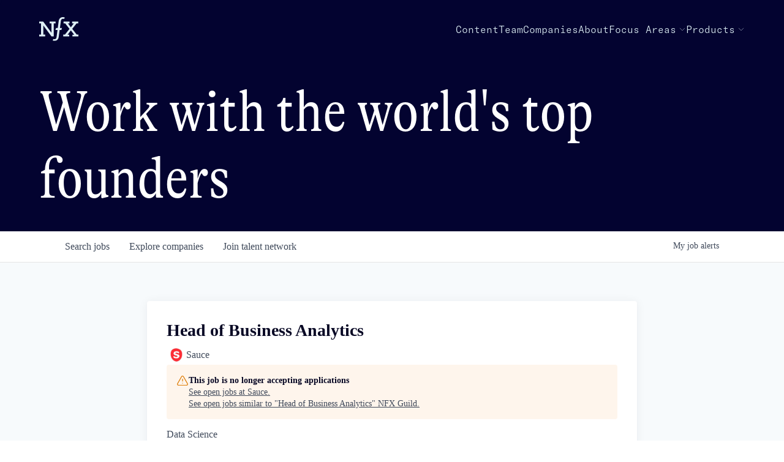

--- FILE ---
content_type: text/html; charset=utf-8
request_url: https://jobs.nfx.com/companies/sauce-2/jobs/38983652-head-of-business-analytics
body_size: 24925
content:
<!DOCTYPE html><html lang="en"><head><link rel="shortcut icon" href="https://cdn.filestackcontent.com/kAH5XShoTwW4LAwTePiq" data-next-head=""/><title data-next-head="">Head of Business Analytics @ Sauce | NFX Guild Job Board</title><meta name="description" property="og:description" content="Search job openings across the NFX Guild network." data-next-head=""/><meta charSet="utf-8" data-next-head=""/><meta name="viewport" content="initial-scale=1.0, width=device-width" data-next-head=""/><link rel="apple-touch-icon" sizes="180x180" href="https://cdn.filestackcontent.com/kAH5XShoTwW4LAwTePiq" data-next-head=""/><link rel="icon" type="image/png" sizes="32x32" href="https://cdn.filestackcontent.com/kAH5XShoTwW4LAwTePiq" data-next-head=""/><link rel="icon" type="image/png" sizes="16x16" href="https://cdn.filestackcontent.com/kAH5XShoTwW4LAwTePiq" data-next-head=""/><link rel="shortcut icon" href="https://cdn.filestackcontent.com/kAH5XShoTwW4LAwTePiq" data-next-head=""/><meta name="url" property="og:url" content="https://jobs.nfx.com" data-next-head=""/><meta name="type" property="og:type" content="website" data-next-head=""/><meta name="title" property="og:title" content="NFX Guild Job Board" data-next-head=""/><meta name="image" property="og:image" content="http://cdn.filestackcontent.com/C5Lvkl8LS2Opnuv4a87f" data-next-head=""/><meta name="secure_url" property="og:image:secure_url" content="https://cdn.filestackcontent.com/C5Lvkl8LS2Opnuv4a87f" data-next-head=""/><meta name="twitter:card" content="summary_large_image" data-next-head=""/><meta name="twitter:image" content="https://cdn.filestackcontent.com/C5Lvkl8LS2Opnuv4a87f" data-next-head=""/><meta name="twitter:title" content="NFX Guild Job Board" data-next-head=""/><meta name="twitter:description" content="Search job openings across the NFX Guild network." data-next-head=""/><meta name="google-site-verification" content="CQNnZQRH0dvJgCqWABp64ULhLI69C53ULhWdJemAW_w" data-next-head=""/><script>!function(){var analytics=window.analytics=window.analytics||[];if(!analytics.initialize)if(analytics.invoked)window.console&&console.error&&console.error("Segment snippet included twice.");else{analytics.invoked=!0;analytics.methods=["trackSubmit","trackClick","trackLink","trackForm","pageview","identify","reset","group","track","ready","alias","debug","page","once","off","on","addSourceMiddleware","addIntegrationMiddleware","setAnonymousId","addDestinationMiddleware"];analytics.factory=function(e){return function(){if(window.analytics.initialized)return window.analytics[e].apply(window.analytics,arguments);var i=Array.prototype.slice.call(arguments);i.unshift(e);analytics.push(i);return analytics}};for(var i=0;i<analytics.methods.length;i++){var key=analytics.methods[i];analytics[key]=analytics.factory(key)}analytics.load=function(key,i){var t=document.createElement("script");t.type="text/javascript";t.async=!0;t.src="https://an.getro.com/analytics.js/v1/" + key + "/analytics.min.js";var n=document.getElementsByTagName("script")[0];n.parentNode.insertBefore(t,n);analytics._loadOptions=i};analytics._writeKey="VKRqdgSBA3lFoZSlbeHbrzqQkLPBcP7W";;analytics.SNIPPET_VERSION="4.16.1";
analytics.load("VKRqdgSBA3lFoZSlbeHbrzqQkLPBcP7W");

}}();</script><link rel="stylesheet" href="https://cdn-customers.getro.com/nfx/style.react.css??v=e2e07cf66c16dd27219fe7ec4d3c7b7ec360d381"/><link rel="preload" href="https://cdn.getro.com/assets/_next/static/css/b1414ae24606c043.css" as="style"/><link rel="stylesheet" href="https://cdn.getro.com/assets/_next/static/css/b1414ae24606c043.css" data-n-g=""/><noscript data-n-css=""></noscript><script defer="" nomodule="" src="https://cdn.getro.com/assets/_next/static/chunks/polyfills-42372ed130431b0a.js"></script><script id="jquery" src="https://ajax.googleapis.com/ajax/libs/jquery/3.6.0/jquery.min.js" defer="" data-nscript="beforeInteractive"></script><script src="https://cdn.getro.com/assets/_next/static/chunks/webpack-13401e6578afde49.js" defer=""></script><script src="https://cdn.getro.com/assets/_next/static/chunks/framework-a008f048849dfc11.js" defer=""></script><script src="https://cdn.getro.com/assets/_next/static/chunks/main-20184c2c7bd0fe0a.js" defer=""></script><script src="https://cdn.getro.com/assets/_next/static/chunks/pages/_app-52002506ec936253.js" defer=""></script><script src="https://cdn.getro.com/assets/_next/static/chunks/a86620fd-3b4606652f1c2476.js" defer=""></script><script src="https://cdn.getro.com/assets/_next/static/chunks/8230-afd6e299f7a6ae33.js" defer=""></script><script src="https://cdn.getro.com/assets/_next/static/chunks/4000-0acb5a82151cbee6.js" defer=""></script><script src="https://cdn.getro.com/assets/_next/static/chunks/9091-5cd776e8ee5ad3a3.js" defer=""></script><script src="https://cdn.getro.com/assets/_next/static/chunks/1637-66b68fc38bc6d10a.js" defer=""></script><script src="https://cdn.getro.com/assets/_next/static/chunks/3676-4975c339fc5bc499.js" defer=""></script><script src="https://cdn.getro.com/assets/_next/static/chunks/9358-87cc633cf780c23e.js" defer=""></script><script src="https://cdn.getro.com/assets/_next/static/chunks/9117-6f216abbf55ba8cd.js" defer=""></script><script src="https://cdn.getro.com/assets/_next/static/chunks/1446-b10012f4e22f3c87.js" defer=""></script><script src="https://cdn.getro.com/assets/_next/static/chunks/5355-7de2c819d8cad6ea.js" defer=""></script><script src="https://cdn.getro.com/assets/_next/static/chunks/9582-518ab6ebe5bdae78.js" defer=""></script><script src="https://cdn.getro.com/assets/_next/static/chunks/pages/companies/%5BcompanySlug%5D/jobs/%5BjobSlug%5D-9a484f2bf7b6c05f.js" defer=""></script><script src="https://cdn.getro.com/assets/_next/static/sFy2epgoHzjC0mIw-ELqy/_buildManifest.js" defer=""></script><script src="https://cdn.getro.com/assets/_next/static/sFy2epgoHzjC0mIw-ELqy/_ssgManifest.js" defer=""></script><meta name="sentry-trace" content="4667bedc0bf34fa5a883fdcaad42fe1c-b70198f39f456aad-0"/><meta name="baggage" content="sentry-environment=production,sentry-release=556251c452b10cc7b7bb587e4f99dbd356cfc43f,sentry-public_key=99c84790fa184cf49c16c34cd7113f75,sentry-trace_id=4667bedc0bf34fa5a883fdcaad42fe1c,sentry-org_id=129958,sentry-sampled=false,sentry-sample_rand=0.08184707965653515,sentry-sample_rate=0.033"/><style data-styled="" data-styled-version="5.3.11">.gVRrUK{box-sizing:border-box;margin:0;min-width:0;font-family:-apple-system,BlinkMacSystemFont,'Segoe UI','Roboto','Oxygen','Ubuntu','Cantarell','Fira Sans','Droid Sans','Helvetica Neue','sans-serif';font-weight:400;font-style:normal;font-size:16px;color:#3F495A;}/*!sc*/
.fyPcag{box-sizing:border-box;margin:0;min-width:0;background-color:#F7FAFC;min-height:100vh;-webkit-flex-direction:column;-ms-flex-direction:column;flex-direction:column;-webkit-align-items:stretch;-webkit-box-align:stretch;-ms-flex-align:stretch;align-items:stretch;}/*!sc*/
.dKubqp{box-sizing:border-box;margin:0;min-width:0;}/*!sc*/
.elbZCm{box-sizing:border-box;margin:0;min-width:0;width:100%;}/*!sc*/
.dFKghv{box-sizing:border-box;margin:0;min-width:0;box-shadow:0 1px 0 0 #e5e5e5;-webkit-flex-direction:row;-ms-flex-direction:row;flex-direction:row;width:100%;background-color:#ffffff;}/*!sc*/
.byBMUo{box-sizing:border-box;margin:0;min-width:0;max-width:100%;width:100%;margin-left:auto;margin-right:auto;}/*!sc*/
@media screen and (min-width:40em){.byBMUo{width:100%;}}/*!sc*/
@media screen and (min-width:65em){.byBMUo{width:1100px;}}/*!sc*/
.bhqgWy{box-sizing:border-box;margin:0;min-width:0;color:#4900FF;position:relative;-webkit-text-decoration:none;text-decoration:none;-webkit-transition:all ease 0.3s;transition:all ease 0.3s;text-transform:capitalize;-webkit-order:0;-ms-flex-order:0;order:0;padding-left:8px;padding-right:8px;padding-top:16px;padding-bottom:16px;font-size:16px;color:#3F495A;display:-webkit-box;display:-webkit-flex;display:-ms-flexbox;display:flex;-webkit-align-items:baseline;-webkit-box-align:baseline;-ms-flex-align:baseline;align-items:baseline;}/*!sc*/
@media screen and (min-width:40em){.bhqgWy{text-transform:capitalize;}}/*!sc*/
@media screen and (min-width:65em){.bhqgWy{text-transform:unset;}}/*!sc*/
.bhqgWy span{display:none;}/*!sc*/
.bhqgWy::after{content:'';position:absolute;left:0;right:0;bottom:0;height:0.125rem;background-color:#4900FF;opacity:0;-webkit-transition:opacity 0.3s;transition:opacity 0.3s;}/*!sc*/
.bhqgWy:hover{color:#3F495A;}/*!sc*/
.bhqgWy:active{background-color:#F7FAFC;-webkit-transform:scale(.94);-ms-transform:scale(.94);transform:scale(.94);}/*!sc*/
.bhqgWy.active{font-weight:600;color:#090925;}/*!sc*/
.bhqgWy.active::after{opacity:1;}/*!sc*/
@media screen and (min-width:40em){.bhqgWy{padding-left:16px;padding-right:16px;}}/*!sc*/
.ekJmTQ{box-sizing:border-box;margin:0;min-width:0;display:none;}/*!sc*/
@media screen and (min-width:40em){.ekJmTQ{display:none;}}/*!sc*/
@media screen and (min-width:65em){.ekJmTQ{display:inline-block;}}/*!sc*/
.fWatEX{box-sizing:border-box;margin:0;min-width:0;color:#4900FF;position:relative;-webkit-text-decoration:none;text-decoration:none;-webkit-transition:all ease 0.3s;transition:all ease 0.3s;text-transform:capitalize;-webkit-order:1;-ms-flex-order:1;order:1;padding-left:8px;padding-right:8px;padding-top:16px;padding-bottom:16px;font-size:16px;color:#3F495A;display:-webkit-box;display:-webkit-flex;display:-ms-flexbox;display:flex;-webkit-align-items:baseline;-webkit-box-align:baseline;-ms-flex-align:baseline;align-items:baseline;}/*!sc*/
@media screen and (min-width:40em){.fWatEX{text-transform:capitalize;}}/*!sc*/
@media screen and (min-width:65em){.fWatEX{text-transform:unset;}}/*!sc*/
.fWatEX span{display:none;}/*!sc*/
.fWatEX::after{content:'';position:absolute;left:0;right:0;bottom:0;height:0.125rem;background-color:#4900FF;opacity:0;-webkit-transition:opacity 0.3s;transition:opacity 0.3s;}/*!sc*/
.fWatEX:hover{color:#3F495A;}/*!sc*/
.fWatEX:active{background-color:#F7FAFC;-webkit-transform:scale(.94);-ms-transform:scale(.94);transform:scale(.94);}/*!sc*/
.fWatEX.active{font-weight:600;color:#090925;}/*!sc*/
.fWatEX.active::after{opacity:1;}/*!sc*/
@media screen and (min-width:40em){.fWatEX{padding-left:16px;padding-right:16px;}}/*!sc*/
.eOYVLz{box-sizing:border-box;margin:0;min-width:0;color:#4900FF;position:relative;-webkit-text-decoration:none;text-decoration:none;-webkit-transition:all ease 0.3s;transition:all ease 0.3s;text-transform:unset;-webkit-order:2;-ms-flex-order:2;order:2;padding-left:8px;padding-right:8px;padding-top:16px;padding-bottom:16px;font-size:16px;color:#3F495A;display:-webkit-box;display:-webkit-flex;display:-ms-flexbox;display:flex;-webkit-align-items:center;-webkit-box-align:center;-ms-flex-align:center;align-items:center;}/*!sc*/
.eOYVLz span{display:none;}/*!sc*/
.eOYVLz::after{content:'';position:absolute;left:0;right:0;bottom:0;height:0.125rem;background-color:#4900FF;opacity:0;-webkit-transition:opacity 0.3s;transition:opacity 0.3s;}/*!sc*/
.eOYVLz:hover{color:#3F495A;}/*!sc*/
.eOYVLz:active{background-color:#F7FAFC;-webkit-transform:scale(.94);-ms-transform:scale(.94);transform:scale(.94);}/*!sc*/
.eOYVLz.active{font-weight:600;color:#090925;}/*!sc*/
.eOYVLz.active::after{opacity:1;}/*!sc*/
@media screen and (min-width:40em){.eOYVLz{padding-left:16px;padding-right:16px;}}/*!sc*/
.jQZwAb{box-sizing:border-box;margin:0;min-width:0;display:inline-block;}/*!sc*/
@media screen and (min-width:40em){.jQZwAb{display:inline-block;}}/*!sc*/
@media screen and (min-width:65em){.jQZwAb{display:none;}}/*!sc*/
.ioCEHO{box-sizing:border-box;margin:0;min-width:0;margin-left:auto;margin-right:16px;text-align:left;-webkit-flex-direction:column;-ms-flex-direction:column;flex-direction:column;-webkit-order:9999;-ms-flex-order:9999;order:9999;}/*!sc*/
@media screen and (min-width:40em){.ioCEHO{margin-right:16px;}}/*!sc*/
@media screen and (min-width:65em){.ioCEHO{margin-right:0;}}/*!sc*/
.iJaGyT{box-sizing:border-box;margin:0;min-width:0;position:relative;cursor:pointer;-webkit-transition:all ease 0.3s;transition:all ease 0.3s;border-radius:4px;font-size:16px;font-weight:500;display:-webkit-box;display:-webkit-flex;display:-ms-flexbox;display:flex;-webkit-tap-highlight-color:transparent;-webkit-align-items:center;-webkit-box-align:center;-ms-flex-align:center;align-items:center;font-family:-apple-system,BlinkMacSystemFont,'Segoe UI','Roboto','Oxygen','Ubuntu','Cantarell','Fira Sans','Droid Sans','Helvetica Neue','sans-serif';color:#3F495A;background-color:#FFFFFF;border-style:solid;border-color:#A3B1C2;border-width:1px;border:none;border-color:transparent;width:small;height:small;margin-top:8px;padding:8px 16px;padding-right:0;-webkit-align-self:center;-ms-flex-item-align:center;align-self:center;font-size:14px;}/*!sc*/
.iJaGyT:active{-webkit-transform:scale(.94);-ms-transform:scale(.94);transform:scale(.94);box-shadow:inset 0px 1.875px 1.875px rgba(0,0,0,0.12);}/*!sc*/
.iJaGyT:disabled{color:#A3B1C2;}/*!sc*/
.iJaGyT:hover{background-color:#F7FAFC;}/*!sc*/
.iJaGyT [role="progressbar"] > div > div{border-color:rgba(63,73,90,0.2);border-top-color:#090925;}/*!sc*/
@media screen and (min-width:40em){.iJaGyT{border-color:#A3B1C2;}}/*!sc*/
@media screen and (min-width:40em){.iJaGyT{padding-right:16px;}}/*!sc*/
.jUfIjB{box-sizing:border-box;margin:0;min-width:0;display:none;}/*!sc*/
@media screen and (min-width:40em){.jUfIjB{display:block;}}/*!sc*/
.iqghoL{box-sizing:border-box;margin:0;min-width:0;margin-left:auto !important;margin-right:auto !important;box-sizing:border-box;max-width:100%;position:static;z-index:1;margin-left:auto;margin-right:auto;width:100%;padding-top:0;padding-left:16px;padding-right:16px;padding-bottom:64px;}/*!sc*/
@media screen and (min-width:40em){.iqghoL{width:100%;}}/*!sc*/
@media screen and (min-width:65em){.iqghoL{width:1132px;}}/*!sc*/
.ebGWQq{box-sizing:border-box;margin:0;min-width:0;-webkit-box-pack:justify;-webkit-justify-content:space-between;-ms-flex-pack:justify;justify-content:space-between;margin-bottom:24px;-webkit-flex-direction:column;-ms-flex-direction:column;flex-direction:column;width:100%;}/*!sc*/
@media screen and (min-width:40em){.ebGWQq{-webkit-flex-direction:row;-ms-flex-direction:row;flex-direction:row;}}/*!sc*/
@media screen and (min-width:65em){.ebGWQq{-webkit-flex-direction:row;-ms-flex-direction:row;flex-direction:row;}}/*!sc*/
.dsHaKT{box-sizing:border-box;margin:0;min-width:0;gap:24px;-webkit-flex-direction:column;-ms-flex-direction:column;flex-direction:column;width:100%;}/*!sc*/
.iaKmHE{box-sizing:border-box;margin:0;min-width:0;font-size:28px;margin-bottom:8px;color:#090925;}/*!sc*/
.iKYCNv{box-sizing:border-box;margin:0;min-width:0;-webkit-column-gap:8px;column-gap:8px;cursor:pointer;-webkit-align-items:center;-webkit-box-align:center;-ms-flex-align:center;align-items:center;}/*!sc*/
.iKYCNv color{main:#3F495A;dark:#090925;subtle:#67738B;placeholder:#8797AB;link:#3F495A;link-accent:#4900FF;error:#D90218;}/*!sc*/
.hRzXmX{box-sizing:border-box;margin:0;min-width:0;width:32px;}/*!sc*/
.ijjZxr{box-sizing:border-box;margin:0;min-width:0;margin-bottom:16px;}/*!sc*/
.kGAAEy{box-sizing:border-box;margin:0;min-width:0;-webkit-flex-direction:column;-ms-flex-direction:column;flex-direction:column;gap:8px;}/*!sc*/
.dkjSzf{box-sizing:border-box;margin:0;min-width:0;font-weight:600;font-size:14px;color:#090925;}/*!sc*/
.eRlSKr{box-sizing:border-box;margin:0;min-width:0;color:#3F495A!important;font-weight:500;}/*!sc*/
.lhPfhV{box-sizing:border-box;margin:0;min-width:0;-webkit-column-gap:8px;column-gap:8px;-webkit-box-pack:justify;-webkit-justify-content:space-between;-ms-flex-pack:justify;justify-content:space-between;}/*!sc*/
.hQNFTd{box-sizing:border-box;margin:0;min-width:0;row-gap:8px;-webkit-flex-direction:column;-ms-flex-direction:column;flex-direction:column;}/*!sc*/
.fLzXDu{box-sizing:border-box;margin:0;min-width:0;font-size:14px;color:#67738B;}/*!sc*/
.crBMPy{box-sizing:border-box;margin:0;min-width:0;margin-top:40px;}/*!sc*/
.crBMPy li:not(:last-child){margin-bottom:8px;}/*!sc*/
.crBMPy p,.crBMPy span,.crBMPy div,.crBMPy li,.crBMPy ol,.crBMPy ul{color:#3F495A;font-size:16px!important;line-height:140%!important;margin:0 auto 16px;}/*!sc*/
.crBMPy h1,.crBMPy h2,.crBMPy h3,.crBMPy h4,.crBMPy h5,.crBMPy h6{color:#090925;}/*!sc*/
.crBMPy h4,.crBMPy h5,.crBMPy h6{font-size:16px;margin:0 auto 16px;}/*!sc*/
.crBMPy h1:not(:first-child){font-size:24px;margin:48px auto 16px;}/*!sc*/
.crBMPy h2:not(:first-child){font-size:20px;margin:32px auto 16px;}/*!sc*/
.crBMPy h3:not(:first-child){font-size:18px;margin:24px auto 16px;}/*!sc*/
.crBMPy ul{padding:0 0 0 32px;}/*!sc*/
.crBMPy a{color:#3F495A !important;}/*!sc*/
.iIGtVd{box-sizing:border-box;margin:0;min-width:0;max-width:600px;margin:0 auto;}/*!sc*/
.friAmK{box-sizing:border-box;margin:0;min-width:0;padding-bottom:40px;margin-top:40px;}/*!sc*/
.bOyPTM{box-sizing:border-box;margin:0;min-width:0;gap:40px;margin-top:40px;-webkit-align-items:center;-webkit-box-align:center;-ms-flex-align:center;align-items:center;-webkit-box-pack:justify;-webkit-justify-content:space-between;-ms-flex-pack:justify;justify-content:space-between;-webkit-flex-direction:column;-ms-flex-direction:column;flex-direction:column;}/*!sc*/
@media screen and (min-width:40em){.bOyPTM{-webkit-flex-direction:row;-ms-flex-direction:row;flex-direction:row;}}/*!sc*/
.kkTXM{box-sizing:border-box;margin:0;min-width:0;-webkit-text-decoration-line:underline;text-decoration-line:underline;cursor:pointer;display:block;text-align:center;color:#3F495A !important;font-size:14px;line-height:22px;}/*!sc*/
.fIUOoG{box-sizing:border-box;margin:0;min-width:0;justify-self:flex-end;margin-top:auto;-webkit-flex-direction:row;-ms-flex-direction:row;flex-direction:row;width:100%;background-color:transparent;padding-top:32px;padding-bottom:32px;}/*!sc*/
.Jizzq{box-sizing:border-box;margin:0;min-width:0;width:100%;margin-left:auto;margin-right:auto;-webkit-flex-direction:column;-ms-flex-direction:column;flex-direction:column;text-align:center;}/*!sc*/
@media screen and (min-width:40em){.Jizzq{width:1100px;}}/*!sc*/
.fONCsf{box-sizing:border-box;margin:0;min-width:0;color:#4900FF;-webkit-align-self:center;-ms-flex-item-align:center;align-self:center;margin-bottom:16px;color:#090925;width:120px;}/*!sc*/
.bfORaf{box-sizing:border-box;margin:0;min-width:0;color:currentColor;width:100%;height:auto;}/*!sc*/
.gkPOSa{box-sizing:border-box;margin:0;min-width:0;-webkit-flex-direction:row;-ms-flex-direction:row;flex-direction:row;-webkit-box-pack:center;-webkit-justify-content:center;-ms-flex-pack:center;justify-content:center;-webkit-flex-wrap:wrap;-ms-flex-wrap:wrap;flex-wrap:wrap;}/*!sc*/
.hDtUlk{box-sizing:border-box;margin:0;min-width:0;-webkit-appearance:none;-moz-appearance:none;appearance:none;display:inline-block;text-align:center;line-height:inherit;-webkit-text-decoration:none;text-decoration:none;font-size:inherit;padding-left:16px;padding-right:16px;padding-top:8px;padding-bottom:8px;color:#ffffff;background-color:#4900FF;border:none;border-radius:4px;padding-left:8px;padding-right:8px;font-size:16px;position:relative;z-index:2;cursor:pointer;-webkit-transition:all ease 0.3s;transition:all ease 0.3s;border-radius:4px;font-weight:500;display:-webkit-box;display:-webkit-flex;display:-ms-flexbox;display:flex;-webkit-tap-highlight-color:transparent;-webkit-align-items:center;-webkit-box-align:center;-ms-flex-align:center;align-items:center;font-family:-apple-system,BlinkMacSystemFont,'Segoe UI','Roboto','Oxygen','Ubuntu','Cantarell','Fira Sans','Droid Sans','Helvetica Neue','sans-serif';color:#3F495A;background-color:transparent;border-style:solid;border-color:#A3B1C2;border-width:1px;border:none;-webkit-box-pack:unset;-webkit-justify-content:unset;-ms-flex-pack:unset;justify-content:unset;-webkit-text-decoration:none;text-decoration:none;white-space:nowrap;margin-right:16px;padding:0;color:#67738B;padding-top:4px;padding-bottom:4px;font-size:12px;}/*!sc*/
.hDtUlk:active{-webkit-transform:scale(.94);-ms-transform:scale(.94);transform:scale(.94);box-shadow:inset 0px 1.875px 1.875px rgba(0,0,0,0.12);}/*!sc*/
.hDtUlk:disabled{color:#A3B1C2;}/*!sc*/
.hDtUlk:hover{-webkit-text-decoration:underline;text-decoration:underline;}/*!sc*/
.hDtUlk [role="progressbar"] > div > div{border-color:rgba(63,73,90,0.2);border-top-color:#090925;}/*!sc*/
data-styled.g1[id="sc-aXZVg"]{content:"gVRrUK,fyPcag,dKubqp,elbZCm,dFKghv,byBMUo,bhqgWy,ekJmTQ,fWatEX,eOYVLz,jQZwAb,ioCEHO,iJaGyT,jUfIjB,iqghoL,ebGWQq,dsHaKT,iaKmHE,iKYCNv,hRzXmX,ijjZxr,kGAAEy,dkjSzf,eRlSKr,lhPfhV,hQNFTd,fLzXDu,crBMPy,iIGtVd,friAmK,bOyPTM,kkTXM,fIUOoG,Jizzq,fONCsf,bfORaf,gkPOSa,hDtUlk,"}/*!sc*/
.fteAEG{display:-webkit-box;display:-webkit-flex;display:-ms-flexbox;display:flex;}/*!sc*/
data-styled.g2[id="sc-gEvEer"]{content:"fteAEG,"}/*!sc*/
.flWBVF{box-sizing:border-box;margin:0;min-width:0;container-type:inline-size;container-name:hero;}/*!sc*/
.cDxDos{box-sizing:border-box;margin:0;min-width:0;position:relative;background-size:cover;background-position:center center;text-align:center;padding-top:32px;padding-bottom:32px;color:#ffffff;}/*!sc*/
@media (min-width:480px){.cDxDos{padding:calc(10 * 0.5rem) 0;}}/*!sc*/
.cDxDos::before{content:'';position:absolute;left:0;right:0;top:0;bottom:0;background-color:#030330;z-index:2;}/*!sc*/
.cmDbPT{box-sizing:border-box;margin:0;min-width:0;margin-left:auto !important;margin-right:auto !important;box-sizing:border-box;max-width:100%;position:relative;z-index:3;margin-left:auto;margin-right:auto;width:100%;padding-top:0;padding-left:16px;padding-right:16px;}/*!sc*/
@media screen and (min-width:40em){.cmDbPT{width:100%;}}/*!sc*/
@media screen and (min-width:65em){.cmDbPT{width:1132px;}}/*!sc*/
.bsENgY{box-sizing:border-box;margin:0;min-width:0;max-width:900px;position:relative;text-align:center;font-size:18px;font-weight:500;font-family:inherit;margin-left:auto;margin-right:auto;margin-top:0;margin-bottom:0;color:inherit;}/*!sc*/
@media screen and (min-width:40em){.bsENgY{font-size:32px;}}/*!sc*/
.eBWkFz{box-sizing:border-box;margin:0;min-width:0;padding:32px;box-shadow:0px 1px 2px 0px rgba(27,36,50,0.04),0px 1px 16px 0px rgba(27,36,50,0.06);border-radius:4px;background-color:#FFFFFF;margin-left:auto;margin-right:auto;width:100%;-webkit-flex-direction:column;-ms-flex-direction:column;flex-direction:column;padding-left:16px;padding-right:16px;margin-top:64px;max-width:800px;margin-left:auto;margin-right:auto;}/*!sc*/
@media screen and (min-width:40em){.eBWkFz{padding-left:32px;padding-right:32px;}}/*!sc*/
.jBogQf{box-sizing:border-box;margin:0;min-width:0;position:relative;width:100%;-webkit-align-items:start;-webkit-box-align:start;-ms-flex-align:start;align-items:start;}/*!sc*/
.ddKpAl{box-sizing:border-box;margin:0;min-width:0;-webkit-flex:1 1;-ms-flex:1 1;flex:1 1;}/*!sc*/
.VWXkL{box-sizing:border-box;margin:0;min-width:0;position:relative;font-weight:500;color:#3F495A;height:100%;width:100%;border-radius:4px;}/*!sc*/
.cVYRew{box-sizing:border-box;margin:0;min-width:0;max-width:100%;height:auto;border-radius:4px;overflow:hidden;object-fit:contain;width:100%;height:100%;}/*!sc*/
.hPknKP{box-sizing:border-box;margin:0;min-width:0;background-color:#FEF5EC;text-align:left;-webkit-align-items:flex-start;-webkit-box-align:flex-start;-ms-flex-align:flex-start;align-items:flex-start;-webkit-flex:0 0 auto;-ms-flex:0 0 auto;flex:0 0 auto;padding:16px;border-radius:4px;line-height:1.4;gap:16px;}/*!sc*/
.jDfdPi{box-sizing:border-box;margin:0;min-width:0;height:20px;width:20px;}/*!sc*/
.kgAlEH{box-sizing:border-box;margin:0;min-width:0;color:#DE7B02;-webkit-align-items:center;-webkit-box-align:center;-ms-flex-align:center;align-items:center;-webkit-flex:0 0 auto;-ms-flex:0 0 auto;flex:0 0 auto;}/*!sc*/
.cYMjnh{box-sizing:border-box;margin:0;min-width:0;font-weight:500;font-size:14px;color:#3F495A;}/*!sc*/
.exMvxQ{box-sizing:border-box;margin:0;min-width:0;-webkit-text-decoration:none;text-decoration:none;color:currentColor;width:100%;height:auto;}/*!sc*/
data-styled.g3[id="sc-eqUAAy"]{content:"flWBVF,cDxDos,cmDbPT,bsENgY,eBWkFz,jBogQf,ddKpAl,VWXkL,cVYRew,hPknKP,jDfdPi,kgAlEH,cYMjnh,exMvxQ,"}/*!sc*/
.gQycbC{display:-webkit-box;display:-webkit-flex;display:-ms-flexbox;display:flex;}/*!sc*/
data-styled.g4[id="sc-fqkvVR"]{content:"gQycbC,"}/*!sc*/
</style></head><body id="main-wrapper" class="custom-design-nfx"><div id="root"></div><div id="__next"><div class="sc-aXZVg gVRrUK"><div class="" style="position:fixed;top:0;left:0;height:2px;background:transparent;z-index:99999999999;width:100%"><div class="" style="height:100%;background:#4900FF;transition:all 500ms ease;width:0%"><div style="box-shadow:0 0 10px #4900FF, 0 0 10px #4900FF;width:5%;opacity:1;position:absolute;height:100%;transition:all 500ms ease;transform:rotate(3deg) translate(0px, -4px);left:-10rem"></div></div></div><div id="wlc-main" class="sc-aXZVg sc-gEvEer fyPcag fteAEG network-container"><div data-testid="custom-header" id="nfx-custom-header" class="sc-aXZVg dKubqp nfx-custom-part"><div class="cd-wrapper header-wrapper">
  <div class="dark">

    <header class="z-50 sticky top-0 w-full bg-offBlue dark:bg-nfxBlue text-nfxBlue dark:text-offBlue">
      <div class="relative flex justify-between items-center max-w-[1344px] px-6 sm:px-16 2xl:px-0 mx-auto h-24"><a
          class="flex py-4 md:mr-10 lg:mr-20 group items-center" href="https://www.nfx.com/">
          <div class="h-10 w-16"><img alt="NFX Logo" loading="lazy" width="64" height="40" decoding="async"
              data-nimg="1" style="color:transparent;object-fit:contain;max-width:64px;height:auto"
              src="https://cdn-customers.getro.com/nfx/images/nfx-logo.svg">
          </div><span
            class="hidden md:hidden lg:block text-base font-gtAlpinaLight opacity-0 group-hover:opacity-100 transition-opacity duration-700 ml-4">From
            seed to win.</span>
        </a>
        <div class="md:hidden flex gap-6">
          <div class="hamburger-react" aria-expanded="false" role="button" tabindex="0">
            <div class="top-bar">
              <div>
              </div>
            </div>
            <div class="middle-bar">
              <div>
              </div>
            </div>
            <div class="bottom-bar">
              <div>
              </div>
            </div>
          </div>
        </div>

                <nav
          class="nav-container flex md:gap-6 lg:gap-12 md:justify-start font-gtAmericaMonoLight font-light md:text-base hidden md:flex Navbar_gap4OnLarge__QwpoY">
          <div
            class="md:hidden mx-6 font-gtAmericaMonoLight text-2xl items-center border-t-[0.5px] border-b-[0.5px] border-b-transparent border-nfxBlue/25 dark:border-offBlue/25">
            <a target="_self" class="text-nfxBlue dark:text-offBlue flex items-center my-6"
              href="https://www.nfx.com/library">Content</a>
          </div>
          <div class="hidden md:block"><a target="_self"
              class="relative text-nfxBlue dark:text-offBlue flex items-center"
              href="https://www.nfx.com/library">Content <span class=""></span><span
                class="absolute -bottom-1 left-0 w-0 h-[1px] bg-nfxBlue dark:bg-offBlue transition-all duration-200 HeaderLink_line__Ufo_Y"></span></a>
          </div>
          <div
            class="md:hidden mx-6 font-gtAmericaMonoLight text-2xl items-center border-t-[0.5px] border-b-[0.5px] border-b-transparent  border-nfxBlue/10 dark:border-offBlue/10">
            <a target="_self" class="text-nfxBlue dark:text-offBlue flex items-center my-6"
              href="https://www.nfx.com/team">Team</a>
          </div>
          <div class="hidden md:block"><a target="_self"
              class="relative text-nfxBlue dark:text-offBlue flex items-center"
              href="https://www.nfx.com/team">Team <span class=""></span><span
                class="absolute -bottom-1 left-0 w-0 h-[1px] bg-nfxBlue dark:bg-offBlue transition-all duration-200 HeaderLink_line__Ufo_Y"></span></a>
          </div>
          <div
            class="md:hidden mx-6 font-gtAmericaMonoLight text-2xl items-center border-t-[0.5px] border-b-[0.5px] border-b-transparent  border-nfxBlue/10 dark:border-offBlue/10">
            <a target="_self" class="text-nfxBlue dark:text-offBlue flex items-center my-6"
              href="https://www.nfx.com/companies">Companies</a>
          </div>
          <div class="hidden md:block"><a target="_self"
              class="relative text-nfxBlue dark:text-offBlue flex items-center"
              href="https://www.nfx.com/companies">Companies
              <span class=""></span><span
                class="absolute -bottom-1 left-0 w-0 h-[1px] bg-nfxBlue dark:bg-offBlue transition-all duration-200 HeaderLink_line__Ufo_Y"></span></a>
          </div>
          <div
            class="md:hidden mx-6 font-gtAmericaMonoLight text-2xl items-center border-t-[0.5px] border-b-[0.5px] border-b-transparent  border-nfxBlue/10 dark:border-offBlue/10">
            <a target="_self" class="text-nfxBlue dark:text-offBlue flex items-center my-6"
              href="https://www.nfx.com/about">About</a>
          </div>
          <div class="hidden md:block"><a target="_self"
              class="relative text-nfxBlue dark:text-offBlue flex items-center"
              href="https://www.nfx.com/about">About <span class=""></span><span
                class="absolute -bottom-1 left-0 w-0 h-[1px] bg-nfxBlue dark:bg-offBlue transition-all duration-200 HeaderLink_line__Ufo_Y"></span></a>
          </div>
          <div
            class="md:hidden mx-6 font-gtAmericaMonoLight text-2xl items-center border-t-[0.5px] border-b-[0.5px] border-b-transparent  border-nfxBlue/10 dark:border-offBlue/10">
            <div class="flex focus-areas-menu-btn gap-2 text-nfxBlue dark:text-offBlue"><span
                class="text-nfxBlue dark:text-offBlue flex items-center my-6 w-full">Focus Areas<svg
                  xmlns="http://www.w3.org/2000/svg" fill="none" viewBox="0 0 24 24" stroke-width="1.5"
                  stroke="currentColor" aria-hidden="true"
                  class="stroke-1 ml-2 h-6 w-6 my-auto text-nfxBlue dark:text-offBlue inline-block HeaderLink_chevronIcon__FwPvl HeaderLink_toggleUp__I7j5q">
                  <path stroke-linecap="round" stroke-linejoin="round" d="M19.5 8.25l-7.5 7.5-7.5-7.5"></path>
                </svg></span></div>
            <div
              class="focus-areas-submenu gap-8 border-l-[0.5px] border-nfxBlue/25 dark:border-offBlue/25 pl-4 mb-6 text-left font-gtAmericaMonoLight text-xl">
              <div><a class="text-nfxBlue dark:text-offBlue inline-flex gap-2 w-full" target="_self"
                  href="https://www.nfx.com/bio">Bio</a>
              </div>
              <div><a class="text-nfxBlue dark:text-offBlue inline-flex gap-2 w-full" target="_self"
                  href="https://www.nfx.com/gaming">Gaming</a></div>
              <div><a class="text-nfxBlue dark:text-offBlue inline-flex gap-2 w-full" target="_self"
                  href="https://www.nfx.com/generative-ai">Generative AI</a></div>
              <div><a class="text-nfxBlue dark:text-offBlue inline-flex gap-2 w-full" target="_self"
                  href="https://www.nfx.com/proptech">Proptech</a></div>
              <div><a class="text-nfxBlue dark:text-offBlue inline-flex gap-2 w-full" target="_self"
                  href="https://www.nfx.com/space">Space</a></div>
              <div><a class="text-nfxBlue dark:text-offBlue inline-flex gap-2 w-full" target="_self"
                  href="https://www.nfx.com/fintech">Fintech</a></div>
              <div><a class="text-nfxBlue dark:text-offBlue inline-flex gap-2 w-full" target="_self"
                  href="https://www.nfx.com/marketplaces">Marketplaces</a></div>
              <div><a class="text-nfxBlue dark:text-offBlue inline-flex gap-2 w-full" target="_self"
                  href="https://www.nfx.com/crypto">Crypto</a></div>
              <div><a class="text-nfxBlue dark:text-offBlue inline-flex gap-2 w-full" target="_self"
                  href="https://www.nfx.com/companies"></a></div>
              <div><a class="text-nfxBlue dark:text-offBlue inline-flex gap-2 w-full" target="_self"
                  href="https://www.nfx.com/silicon-valley">Silicon Valley</a></div>
              <div><a class="text-nfxBlue dark:text-offBlue inline-flex gap-2 w-full" target="_self"
                  href="https://www.nfx.com/israel">Israel</a></div>
              <div><a class="text-nfxBlue dark:text-offBlue inline-flex gap-2 w-full" target="_self"
                  href="https://www.nfx.com/europe">Europe</a></div>
              <div><a class="text-nfxBlue dark:text-offBlue inline-flex gap-2 w-full" target="_self"
                  href="https://www.nfx.com/latam">LatAm</a></div>
            </div>
          </div>
          <div class="hidden md:block has-submenu"><a target="_self"
              class="relative text-nfxBlue dark:text-offBlue flex items-center" href="https://www.nfx.com/focus">Focus
              Areas <span class=""></span><span
                class="absolute -bottom-1 left-0 w-0 h-[1px] bg-nfxBlue dark:bg-offBlue transition-all duration-200 HeaderLink_line__Ufo_Y"></span><svg
                xmlns="http://www.w3.org/2000/svg" fill="none" viewBox="0 0 24 24" stroke-width="1.5"
                stroke="currentColor" aria-hidden="true"
                class="h-3 w-3 text-nfxBlue dark:text-offBlue font-light inline-block stroke-1 ml-1 HeaderLink_chevronIcon__FwPvl HeaderLink_toggleUp__I7j5q">
                <path stroke-linecap="round" stroke-linejoin="round" d="M19.5 8.25l-7.5 7.5-7.5-7.5"></path>
              </svg></a>
            <div class="submenu">
              <div class="relative block text-left font-gtAmericaMonoLight font-light text-base">
                <div
                  class="absolute grid gap-2 p-4 bg-offBlue dark:bg-nfxBlue w-max right-0 border-[0.5px] border-nfxBlue/25 dark:border-offBlue/25">
                  <div><a target="_self" class="hover:text-nfxGreen inline-flex gap-2"
                      href="https://www.nfx.com/bio">Bio</a></div>
                  <div><a target="_self" class="hover:text-nfxGreen inline-flex gap-2"
                      href="https://www.nfx.com/gaming">Gaming</a></div>
                  <div><a target="_self" class="hover:text-nfxGreen inline-flex gap-2"
                      href="https://www.nfx.com/generative-ai">Generative
                      AI</a></div>
                  <div><a target="_self" class="hover:text-nfxGreen inline-flex gap-2"
                      href="https://www.nfx.com/proptech">Proptech</a>
                  </div>
                  <div><a target="_self" class="hover:text-nfxGreen inline-flex gap-2"
                      href="https://www.nfx.com/space">Space</a></div>
                  <div><a target="_self" class="hover:text-nfxGreen inline-flex gap-2"
                      href="https://www.nfx.com/fintech">Fintech</a></div>
                  <div><a target="_self" class="hover:text-nfxGreen inline-flex gap-2"
                      href="https://www.nfx.com/marketplaces">Marketplaces</a></div>
                  <div><a target="_self" class="hover:text-nfxGreen inline-flex gap-2"
                      href="https://www.nfx.com/crypto">Crypto</a></div>
                  <div><a target="_self" class="hover:text-nfxGreen inline-flex gap-2"
                      href="https://www.nfx.com/companies"></a></div>
                  <div><a target="_self" class="hover:text-nfxGreen inline-flex gap-2"
                      href="https://www.nfx.com/silicon-valley">Silicon
                      Valley</a></div>
                  <div><a target="_self" class="hover:text-nfxGreen inline-flex gap-2"
                      href="https://www.nfx.com/israel">Israel</a></div>
                  <div><a target="_self" class="hover:text-nfxGreen inline-flex gap-2"
                      href="https://www.nfx.com/europe">Europe</a></div>
                  <div><a target="_self" class="hover:text-nfxGreen inline-flex gap-2"
                      href="https://www.nfx.com/latam">LatAm</a></div>
                </div>
              </div>
            </div>
          </div>
          <div
            class="md:hidden mx-6 font-gtAmericaMonoLight text-2xl items-center border-t-[0.5px] border-b-[0.5px] border-b-transparent  border-nfxBlue/10 dark:border-offBlue/10">
            <div class="products-menu-btn flex gap-2 text-nfxBlue dark:text-offBlue"><span
                class="text-nfxBlue dark:text-offBlue flex items-center my-6 w-full">Products<svg
                  xmlns="http://www.w3.org/2000/svg" fill="none" viewBox="0 0 24 24" stroke-width="1.5"
                  stroke="currentColor" aria-hidden="true"
                  class="stroke-1 ml-2 h-6 w-6 my-auto text-nfxBlue dark:text-offBlue inline-block HeaderLink_chevronIcon__FwPvl HeaderLink_toggleUp__I7j5q">
                  <path stroke-linecap="round" stroke-linejoin="round" d="M19.5 8.25l-7.5 7.5-7.5-7.5"></path>
                </svg></span></div>
            <div
              class="products-submenu gap-8 border-l-[0.5px] border-nfxBlue/25 dark:border-offBlue/25 pl-4 mb-6 text-left font-gtAmericaMonoLight text-xl">
              <div><a class="text-nfxBlue dark:text-offBlue inline-flex gap-2 w-full" target="_blank"
                  href="https://signal.nfx.com/?_ga=2.208198802.1235705785.1735054561-350662000.1735054561">Signal<span
                    class="my-auto"><svg xmlns="http://www.w3.org/2000/svg" fill="none" viewBox="0 0 24 24"
                      stroke-width="1.5" stroke="currentColor" aria-hidden="true" class="h-5 w-5 -rotate-45">
                      <path stroke-linecap="round" stroke-linejoin="round" d="M17.25 8.25L21 12m0 0l-3.75 3.75M21 12H3">
                      </path>
                    </svg></span></a></div>
              <div><a class="text-nfxBlue dark:text-offBlue inline-flex gap-2 w-full" target="_blank"
                  href="https://brieflink.com/">Brieflink<span class="my-auto"><svg xmlns="http://www.w3.org/2000/svg"
                      fill="none" viewBox="0 0 24 24" stroke-width="1.5" stroke="currentColor" aria-hidden="true"
                      class="h-5 w-5 -rotate-45">
                      <path stroke-linecap="round" stroke-linejoin="round" d="M17.25 8.25L21 12m0 0l-3.75 3.75M21 12H3">
                      </path>
                    </svg></span></a></div>
              <div><a class="text-nfxBlue dark:text-offBlue inline-flex gap-2 w-full" target="_blank"
                  href="https://www.nfx.com/masterclass">NFX Masterclass<span class="my-auto"><svg
                      xmlns="http://www.w3.org/2000/svg" fill="none" viewBox="0 0 24 24" stroke-width="1.5"
                      stroke="currentColor" aria-hidden="true" class="h-5 w-5 -rotate-45">
                      <path stroke-linecap="round" stroke-linejoin="round" d="M17.25 8.25L21 12m0 0l-3.75 3.75M21 12H3">
                      </path>
                    </svg></span></a></div>
              <div><a class="text-nfxBlue dark:text-offBlue inline-flex gap-2 w-full" target="_blank"
                  href="https://www.nfx.com/chat">ChatNFX<span class="my-auto"><svg xmlns="http://www.w3.org/2000/svg"
                      fill="none" viewBox="0 0 24 24" stroke-width="1.5" stroke="currentColor" aria-hidden="true"
                      class="h-5 w-5 -rotate-45">
                      <path stroke-linecap="round" stroke-linejoin="round" d="M17.25 8.25L21 12m0 0l-3.75 3.75M21 12H3">
                      </path>
                    </svg></span></a></div>
            </div>
          </div>
          <div class="hidden md:block has-submenu"><a target="_self"
              class="relative text-nfxBlue dark:text-offBlue flex items-center"
              href="https://www.nfx.com/companies#">Products
              <span class=""></span><span
                class="absolute -bottom-1 left-0 w-0 h-[1px] bg-nfxBlue dark:bg-offBlue transition-all duration-200 HeaderLink_line__Ufo_Y"></span><svg
                xmlns="http://www.w3.org/2000/svg" fill="none" viewBox="0 0 24 24" stroke-width="1.5"
                stroke="currentColor" aria-hidden="true"
                class="h-3 w-3 text-nfxBlue dark:text-offBlue font-light inline-block stroke-1 ml-1 HeaderLink_chevronIcon__FwPvl HeaderLink_toggleUp__I7j5q">
                <path stroke-linecap="round" stroke-linejoin="round" d="M19.5 8.25l-7.5 7.5-7.5-7.5"></path>
              </svg></a>
            <div class="submenu">
              <div class="relative block text-left font-gtAmericaMonoLight font-light text-base">
                <div
                  class="absolute grid gap-2 p-4 bg-offBlue dark:bg-nfxBlue w-max right-0 border-[0.5px] border-nfxBlue/25 dark:border-offBlue/25">
                  <div><a target="_blank" class="hover:text-nfxGreen inline-flex gap-2"
                      href="https://signal.nfx.com/">Signal<span class="my-auto"><svg xmlns="http://www.w3.org/2000/svg"
                          fill="none" viewBox="0 0 24 24" stroke-width="1.5" stroke="currentColor" aria-hidden="true"
                          class="h-4 w-4 -rotate-45">
                          <path stroke-linecap="round" stroke-linejoin="round"
                            d="M17.25 8.25L21 12m0 0l-3.75 3.75M21 12H3"></path>
                        </svg></span></a></div>
                  <div><a target="_blank" class="hover:text-nfxGreen inline-flex gap-2"
                      href="https://brieflink.com/">Brieflink<span class="my-auto"><svg
                          xmlns="http://www.w3.org/2000/svg" fill="none" viewBox="0 0 24 24" stroke-width="1.5"
                          stroke="currentColor" aria-hidden="true" class="h-4 w-4 -rotate-45">
                          <path stroke-linecap="round" stroke-linejoin="round"
                            d="M17.25 8.25L21 12m0 0l-3.75 3.75M21 12H3"></path>
                        </svg></span></a></div>
                  <div><a target="_blank" class="hover:text-nfxGreen inline-flex gap-2"
                      href="https://www.nfx.com/masterclass">NFX Masterclass<span class="my-auto"><svg
                          xmlns="http://www.w3.org/2000/svg" fill="none" viewBox="0 0 24 24" stroke-width="1.5"
                          stroke="currentColor" aria-hidden="true" class="h-4 w-4 -rotate-45">
                          <path stroke-linecap="round" stroke-linejoin="round"
                            d="M17.25 8.25L21 12m0 0l-3.75 3.75M21 12H3"></path>
                        </svg></span></a></div>
                  <div><a target="_blank" class="hover:text-nfxGreen inline-flex gap-2"
                      href="https://www.nfx.com/chat">ChatNFX<span class="my-auto"><svg
                          xmlns="http://www.w3.org/2000/svg" fill="none" viewBox="0 0 24 24" stroke-width="1.5"
                          stroke="currentColor" aria-hidden="true" class="h-4 w-4 -rotate-45">
                          <path stroke-linecap="round" stroke-linejoin="round"
                            d="M17.25 8.25L21 12m0 0l-3.75 3.75M21 12H3"></path>
                        </svg></span></a></div>
                </div>
              </div>
            </div>
          </div>
          <div class="md:hidden mx-6 border-t-[0.5px] border-nfxBlue/10 dark:border-offBlue/10"></div>
        </nav>
      </div>
    </header>
  </div>
</div>

</div><div width="1" class="sc-aXZVg elbZCm"><div class="sc-eqUAAy flWBVF job-board-hero"><div data-testid="default-hero" color="white" class="sc-eqUAAy cDxDos network-hero"><div width="1,1,1132px" class="sc-eqUAAy cmDbPT container custom-design-nfx" data-testid="container"><h2 class="sc-eqUAAy bsENgY job-tagline" data-testid="tagline" font-size="3,32px" font-weight="medium" font-family="inherit" color="inherit">Work with the world's top founders</h2></div></div></div><div id="content"><div data-testid="navbar" width="1" class="sc-aXZVg sc-gEvEer dFKghv fteAEG"><div width="1,1,1100px" class="sc-aXZVg sc-gEvEer byBMUo fteAEG"><a href="/jobs" class="sc-aXZVg bhqgWy theme_only " font-size="2" color="text.main" display="flex"><div display="none,none,inline-block" class="sc-aXZVg ekJmTQ">Search </div>jobs</a><a href="/companies" class="sc-aXZVg fWatEX theme_only " font-size="2" color="text.main" display="flex"><div display="none,none,inline-block" class="sc-aXZVg ekJmTQ">Explore </div>companies</a><a href="/talent-network" class="sc-aXZVg eOYVLz theme_only " font-size="2" color="text.main" display="flex"><div display="none,none,inline-block" class="sc-aXZVg ekJmTQ">Join talent network</div><div display="inline-block,inline-block,none" class="sc-aXZVg jQZwAb">Talent</div></a><div order="9999" class="sc-aXZVg sc-gEvEer ioCEHO fteAEG"><div class="sc-aXZVg sc-gEvEer iJaGyT fteAEG theme_only" data-testid="my-job-alerts-button" font-size="14px">My <span class="sc-aXZVg jUfIjB">job </span>alerts</div></div></div></div><div width="1,1,1132px" data-testid="container" class="sc-aXZVg iqghoL"><script data-testid="job-ldjson" type="application/ld+json" async="">{"@context":"https://schema.org/","@type":"JobPosting","title":"Head of Business Analytics","description":"<div> Sauce is a premier restaurant technology platform that helps businesses grow with our Commission-Free Delivery &amp; Pickup structure and proprietary delivery optimization technology. We are serving a 105 billion dollar US local restaurant business. Headquartered in Miami, NYC and Tel-Aviv, Sauce wants restaurants to fulfill their highest potential, this means giving local establishments everything they need to connect directly with their customers. The Sauce team pools together decades of restaurant tech experience, along with seasoned tech, sales, marketing, product and operations executives who produce an industry-changing delivery system for successful local restaurants and chains.<br><br>We are seeking a strategic and analytical Head of Business Analytics to lead our BA team remotely. In this role, you will be responsible for <strong>driving</strong> <strong>business insights</strong>, <strong>optimizing processe</strong>s, and <strong>providing data-driven recommendations</strong> to support our growth and innovation. You will work closely with cross-functional teams, including the Product, Engineering, Customer success, and Operations teams, to ensure alignment and execution of business strategies. This role requires a hands-on approach, where you will be actively involved in the analysis and implementation of business solutions.<br><br>You will report to the VP of Product here at Sauce!<br><br><strong>What You'll Do<br><br></strong><ul> <li>Lead and manage the Business Analytics team, providing mentorship and fostering a collaborative environment</li> <li>Develop and implement comprehensive business analysis frameworks and methodologies</li> <li>Take a hands-on approach to analyze complex business problems and provide actionable insights to senior leadership</li> <li>Collaborate with stakeholders to identify key performance indicators (KPIs) and monitor business performance</li> <li>Support product development by providing data-driven recommendations and validating product features</li> <li>Develop and maintain dashboards and reports to track business metrics and performance</li> <li>Facilitate effective communication between technical and non-technical teams to ensure alignment and clarity</li> <li>Continuously improve and refine business processes to enhance efficiency and effectiveness<br><br><br><br><br> </li> </ul> <strong>What You Bring:<br><br><br></strong><ul> <li>5+ years of proven experience in a business analyst role, preferably within the food delivery tech/restaurant tech/B2C e-commerce industries</li> <li>Strong analytical skills with the ability to interpret complex data and provide actionable insights</li> <li>Proficiency in data analysis tools and software (e.g., SQL, Excel, Tableau, etc.)</li> <li>Excellent communication and interpersonal skills, with the ability to work effectively with diverse teams</li> <li>Demonstrated leadership experience with a track record of managing and developing high-performing teams</li> <li>Ability to thrive in a fast-paced, dynamic environment and adapt to changing priorities</li> <li>Bachelor’s degree in Business Administration, Economics, Data Science, or a related field<br><br><br><br><br> </li> </ul> <strong>What We Offer:<br><br><br></strong><ul> <li>Strong &amp; Competitive Compensation Package</li> <li>Paid Parental Leave</li> <li>Flexible Work Environment</li> <li>Generous Paid Time Off Policy</li> <li>The Opportunity to Build Something that Changes the Delivery Tech Industry for the Better!</li> <li>Friendly environment where you can reach your full potential and grow your career</li> <li>Open minded teams for innovation and self growth</li> <li>Work from home for better life/work balance<br><br><br><br><br> </li> </ul> <em>Sauce is an equal opportunity workplace and an affirmative action employer. We welcome all qualified applicants regardless of race, color, ancestry, religion, sex (including pregnancy and related conditions), national origin, sexual orientation, age, marital status, disability (physical or mental), gender identity, gender expression, genetic information, veteran status, citizenship, immigration status, or any other classification, category or characteristic protected by applicable federal, state or local laws. We understand the importance of creating a more diverse and inclusive workplace and celebrate our employees for their differences.</em> </div>","datePosted":"2024-07-26T07:28:06.063Z","validThrough":"2024-08-16","employmentType":[],"hiringOrganization":{"@type":"Organization","name":"Sauce","description":"Sauce is reinventing restaurant delivery. \n\nOptimizing delivery through tech, Sauce has taken the lose-lose-lose online delivery marketplace and turned it into a win-win-win ecosystem, where the customer pays less, the restaurant gets more, and even the delivery companies make more too. \n\nSauce is currently boosting sales and reducing costs for thousands of restaurants and chains throughout the U.S.","numberOfEmployees":74,"address":[{"address":{"@type":"PostalAddress","addressLocality":"Miami, FL, USA"}},{"address":{"@type":"PostalAddress","addressLocality":"North Miami Beach, FL, USA"}}],"sameAs":"https://getsauce.com","url":"https://getsauce.com","logo":"https://cdn.getro.com/companies/f8b03023-3693-5bd3-8e8e-5df3a6201a18-1746494919","keywords":"Internet Services"},"jobLocation":[{"@type":"Place","address":{"@type":"PostalAddress","addressLocality":"Oregon, USA"}},{"@type":"Place","address":{"@type":"PostalAddress","addressLocality":"burgos, spain"}}],"baseSalary":{"@type":"MonetaryAmount","currency":null,"value":{"@type":"QuantitativeValue","minValue":null,"maxValue":null,"unitText":"PERIOD_NOT_DEFINED"}}}</script><div width="100%" data-testid="edit-box" class="sc-eqUAAy eBWkFz"><div data-testid="content" width="1" class="sc-eqUAAy sc-fqkvVR jBogQf gQycbC"><div class="sc-eqUAAy ddKpAl"><div width="100%" class="sc-aXZVg sc-gEvEer ebGWQq fteAEG"><div width="100%" class="sc-aXZVg sc-gEvEer dsHaKT fteAEG"><div width="100%" class="sc-aXZVg elbZCm"><h2 font-size="28px" color="text.dark" class="sc-aXZVg iaKmHE">Head of Business Analytics</h2><div color="text" class="sc-aXZVg sc-gEvEer iKYCNv fteAEG"><div width="32" class="sc-aXZVg hRzXmX"><div data-testid="profile-picture" class="sc-eqUAAy sc-fqkvVR VWXkL gQycbC"><img data-testid="image" src="https://cdn.getro.com/companies/f8b03023-3693-5bd3-8e8e-5df3a6201a18-1746494919" alt="Sauce" class="sc-eqUAAy cVYRew"/></div></div><p class="sc-aXZVg dKubqp">Sauce</p></div></div><div class="sc-aXZVg ijjZxr"><div class="sc-eqUAAy sc-fqkvVR hPknKP gQycbC"><div color="warning" class="sc-eqUAAy sc-fqkvVR kgAlEH gQycbC"><svg xmlns="http://www.w3.org/2000/svg" width="20px" height="20px" viewBox="0 0 24 24" fill="none" stroke="currentColor" stroke-width="1.5" stroke-linecap="round" stroke-linejoin="round" class="sc-eqUAAy jDfdPi sc-eqUAAy jDfdPi" aria-hidden="true" data-testid="icon-warning"><path d="m21.73 18-8-14a2 2 0 0 0-3.48 0l-8 14A2 2 0 0 0 4 21h16a2 2 0 0 0 1.73-3Z"></path><line x1="12" x2="12" y1="9" y2="13"></line><line x1="12" x2="12.01" y1="17" y2="17"></line></svg></div><div color="text.main" class="sc-eqUAAy cYMjnh"><div class="sc-aXZVg sc-gEvEer kGAAEy fteAEG"><P font-weight="600" font-size="14px" color="text.dark" class="sc-aXZVg dkjSzf">This job is no longer accepting applications</P><a href="/companies/sauce-2#content" class="sc-aXZVg eRlSKr">See open jobs at <!-- -->Sauce<!-- -->.</a><a href="/jobs?q=Head%20of%20Business%20Analytics" class="sc-aXZVg eRlSKr">See open jobs similar to &quot;<!-- -->Head of Business Analytics<!-- -->&quot; <!-- -->NFX Guild<!-- -->.</a></div></div></div></div><div class="sc-aXZVg sc-gEvEer lhPfhV fteAEG"><div class="sc-aXZVg sc-gEvEer hQNFTd fteAEG"><div class="sc-aXZVg dKubqp">Data Science<!-- --> <!-- --> </div><div class="sc-aXZVg dKubqp">Oregon, USA · burgos, spain</div><div font-size="14px" color="text.subtle" class="sc-aXZVg fLzXDu">Posted<!-- --> <!-- -->6+ months ago</div></div></div></div></div><div class="sc-aXZVg crBMPy"><div data-testid="careerPage"><div> Sauce is a premier restaurant technology platform that helps businesses grow with our Commission-Free Delivery &amp; Pickup structure and proprietary delivery optimization technology. We are serving a 105 billion dollar US local restaurant business. Headquartered in Miami, NYC and Tel-Aviv, Sauce wants restaurants to fulfill their highest potential, this means giving local establishments everything they need to connect directly with their customers. The Sauce team pools together decades of restaurant tech experience, along with seasoned tech, sales, marketing, product and operations executives who produce an industry-changing delivery system for successful local restaurants and chains.<br><br>We are seeking a strategic and analytical Head of Business Analytics to lead our BA team remotely. In this role, you will be responsible for <strong>driving</strong> <strong>business insights</strong>, <strong>optimizing processe</strong>s, and <strong>providing data-driven recommendations</strong> to support our growth and innovation. You will work closely with cross-functional teams, including the Product, Engineering, Customer success, and Operations teams, to ensure alignment and execution of business strategies. This role requires a hands-on approach, where you will be actively involved in the analysis and implementation of business solutions.<br><br>You will report to the VP of Product here at Sauce!<br><br><strong>What You'll Do<br><br></strong><ul> <li>Lead and manage the Business Analytics team, providing mentorship and fostering a collaborative environment</li> <li>Develop and implement comprehensive business analysis frameworks and methodologies</li> <li>Take a hands-on approach to analyze complex business problems and provide actionable insights to senior leadership</li> <li>Collaborate with stakeholders to identify key performance indicators (KPIs) and monitor business performance</li> <li>Support product development by providing data-driven recommendations and validating product features</li> <li>Develop and maintain dashboards and reports to track business metrics and performance</li> <li>Facilitate effective communication between technical and non-technical teams to ensure alignment and clarity</li> <li>Continuously improve and refine business processes to enhance efficiency and effectiveness<br><br><br><br><br> </li> </ul> <strong>What You Bring:<br><br><br></strong><ul> <li>5+ years of proven experience in a business analyst role, preferably within the food delivery tech/restaurant tech/B2C e-commerce industries</li> <li>Strong analytical skills with the ability to interpret complex data and provide actionable insights</li> <li>Proficiency in data analysis tools and software (e.g., SQL, Excel, Tableau, etc.)</li> <li>Excellent communication and interpersonal skills, with the ability to work effectively with diverse teams</li> <li>Demonstrated leadership experience with a track record of managing and developing high-performing teams</li> <li>Ability to thrive in a fast-paced, dynamic environment and adapt to changing priorities</li> <li>Bachelor’s degree in Business Administration, Economics, Data Science, or a related field<br><br><br><br><br> </li> </ul> <strong>What We Offer:<br><br><br></strong><ul> <li>Strong &amp; Competitive Compensation Package</li> <li>Paid Parental Leave</li> <li>Flexible Work Environment</li> <li>Generous Paid Time Off Policy</li> <li>The Opportunity to Build Something that Changes the Delivery Tech Industry for the Better!</li> <li>Friendly environment where you can reach your full potential and grow your career</li> <li>Open minded teams for innovation and self growth</li> <li>Work from home for better life/work balance<br><br><br><br><br> </li> </ul> <em>Sauce is an equal opportunity workplace and an affirmative action employer. We welcome all qualified applicants regardless of race, color, ancestry, religion, sex (including pregnancy and related conditions), national origin, sexual orientation, age, marital status, disability (physical or mental), gender identity, gender expression, genetic information, veteran status, citizenship, immigration status, or any other classification, category or characteristic protected by applicable federal, state or local laws. We understand the importance of creating a more diverse and inclusive workplace and celebrate our employees for their differences.</em> </div></div></div><div class="sc-aXZVg iIGtVd"><div class="sc-aXZVg friAmK"><div class="sc-eqUAAy sc-fqkvVR hPknKP gQycbC"><div color="warning" class="sc-eqUAAy sc-fqkvVR kgAlEH gQycbC"><svg xmlns="http://www.w3.org/2000/svg" width="20px" height="20px" viewBox="0 0 24 24" fill="none" stroke="currentColor" stroke-width="1.5" stroke-linecap="round" stroke-linejoin="round" class="sc-eqUAAy jDfdPi sc-eqUAAy jDfdPi" aria-hidden="true" data-testid="icon-warning"><path d="m21.73 18-8-14a2 2 0 0 0-3.48 0l-8 14A2 2 0 0 0 4 21h16a2 2 0 0 0 1.73-3Z"></path><line x1="12" x2="12" y1="9" y2="13"></line><line x1="12" x2="12.01" y1="17" y2="17"></line></svg></div><div color="text.main" class="sc-eqUAAy cYMjnh"><div class="sc-aXZVg sc-gEvEer kGAAEy fteAEG"><P font-weight="600" font-size="14px" color="text.dark" class="sc-aXZVg dkjSzf">This job is no longer accepting applications</P><a href="/companies/sauce-2#content" class="sc-aXZVg eRlSKr">See open jobs at <!-- -->Sauce<!-- -->.</a><a href="/jobs?q=Head%20of%20Business%20Analytics" class="sc-aXZVg eRlSKr">See open jobs similar to &quot;<!-- -->Head of Business Analytics<!-- -->&quot; <!-- -->NFX Guild<!-- -->.</a></div></div></div></div><div class="sc-aXZVg sc-gEvEer bOyPTM fteAEG"><a color="#3F495A !important" font-size="14px" href="/companies/sauce-2#content" class="sc-aXZVg kkTXM">See more open positions at <!-- -->Sauce</a></div></div></div></div></div><div data-rht-toaster="" style="position:fixed;z-index:9999;top:16px;left:16px;right:16px;bottom:16px;pointer-events:none"></div></div></div></div><div class="sc-aXZVg sc-gEvEer fIUOoG fteAEG powered-by-footer" data-testid="site-footer" width="1"><div width="1,1100px" class="sc-aXZVg sc-gEvEer Jizzq fteAEG"><a class="sc-aXZVg fONCsf theme_only" href="https://www.getro.com/getro-jobs" target="_blank" data-testid="footer-getro-logo" color="text.dark" width="120px" aria-label="Powered by Getro.com"><div color="currentColor" width="100%" height="auto" class="sc-eqUAAy exMvxQ sc-aXZVg bfORaf"><svg fill="currentColor" viewBox="0 0 196 59" xmlns="http://www.w3.org/2000/svg" style="display:block"><path class="Logo__powered-by" fill="#7C899C" d="M.6 12h1.296V7.568h2.72c1.968 0 3.424-1.392 3.424-3.408C8.04 2.128 6.648.8 4.616.8H.6V12zm1.296-5.584V1.952h2.608c1.344 0 2.208.928 2.208 2.208 0 1.296-.864 2.256-2.208 2.256H1.896zM13.511 12.208c2.496 0 4.352-1.872 4.352-4.368 0-2.496-1.824-4.368-4.336-4.368-2.48 0-4.352 1.856-4.352 4.368 0 2.528 1.84 4.368 4.336 4.368zm0-1.152c-1.776 0-3.04-1.344-3.04-3.216 0-1.824 1.248-3.216 3.04-3.216S16.567 6 16.567 7.84c0 1.856-1.264 3.216-3.056 3.216zM21.494 12h1.632l2.144-6.752h.096L27.494 12h1.632l2.608-8.32h-1.376l-2.032 6.88h-.096l-2.192-6.88h-1.44l-2.208 6.88h-.096l-2.016-6.88h-1.376L21.494 12zM36.866 12.208c1.952 0 3.408-1.104 3.872-2.656h-1.312c-.384.976-1.44 1.504-2.544 1.504-1.712 0-2.784-1.104-2.848-2.768h6.784v-.56c0-2.4-1.504-4.256-4.032-4.256-2.272 0-4.08 1.712-4.08 4.368 0 2.496 1.616 4.368 4.16 4.368zm-2.8-5.04c.128-1.536 1.328-2.544 2.72-2.544 1.408 0 2.576.88 2.688 2.544h-5.408zM43.065 12h1.264V7.712c0-1.584.848-2.768 2.368-2.768h.688V3.68h-.704c-1.216 0-2.032.848-2.272 1.552h-.096V3.68h-1.248V12zM52.679 12.208c1.952 0 3.408-1.104 3.872-2.656h-1.312c-.384.976-1.44 1.504-2.544 1.504-1.712 0-2.784-1.104-2.848-2.768h6.784v-.56c0-2.4-1.504-4.256-4.032-4.256-2.272 0-4.08 1.712-4.08 4.368 0 2.496 1.616 4.368 4.16 4.368zm-2.8-5.04c.128-1.536 1.328-2.544 2.72-2.544 1.408 0 2.576.88 2.688 2.544h-5.408zM62.382 12.208a3.405 3.405 0 002.88-1.52h.096V12h1.215V0H65.31v5.024h-.097c-.255-.432-1.183-1.552-2.927-1.552-2.352 0-4.049 1.824-4.049 4.384 0 2.544 1.697 4.352 4.145 4.352zm.08-1.136c-1.745 0-2.929-1.264-2.929-3.216 0-1.888 1.184-3.232 2.896-3.232 1.648 0 2.928 1.184 2.928 3.232 0 1.744-1.088 3.216-2.895 3.216zM77.976 12.208c2.448 0 4.144-1.808 4.144-4.352 0-2.56-1.696-4.384-4.048-4.384-1.744 0-2.672 1.12-2.928 1.552h-.096V0h-1.264v12H75v-1.312h.096a3.405 3.405 0 002.88 1.52zm-.08-1.136C76.088 11.072 75 9.6 75 7.856c0-2.048 1.28-3.232 2.928-3.232 1.712 0 2.896 1.344 2.896 3.232 0 1.952-1.184 3.216-2.928 3.216zM83.984 15.68h.864c1.36 0 2.016-.64 2.448-1.776L91.263 3.68H89.84l-2.591 7.04h-.097l-2.575-7.04h-1.408l3.375 8.768-.384 1.008c-.272.72-.736 1.072-1.552 1.072h-.623v1.152z"></path><g class="Logo__main" fill-rule="evenodd" transform="translate(0 24)"><path d="M71.908 17.008C71.908 7.354 78.583 0 88.218 0c8.135 0 13.837 5.248 15.34 12.04h-7.737c-1.015-2.81-3.756-4.92-7.602-4.92-5.48 0-9.062 4.265-9.062 9.886 0 5.763 3.58 10.073 9.062 10.073 4.375 0 7.558-2.483 8.134-5.481h-8.444v-6.091h16.223c.397 11.526-6.144 18.506-15.913 18.506-9.68.002-16.311-7.306-16.311-17.005zM107.048 21.177c0-7.73 4.861-13.119 11.978-13.119 7.692 0 11.715 5.997 11.715 12.886v2.107h-17.196c.222 3.139 2.387 5.388 5.615 5.388 2.696 0 4.509-1.406 5.171-2.952h6.188c-1.06 5.2-5.305 8.526-11.625 8.526-6.763.002-11.846-5.386-11.846-12.836zm17.328-2.951c-.265-2.623-2.298-4.638-5.35-4.638a5.367 5.367 0 00-5.348 4.638h10.698zM136.528 24.833V14.337h-3.757V8.714h2.21c1.238 0 1.901-.89 1.901-2.202V1.967h6.498v6.7h6.101v5.669h-6.101v10.12c0 1.827.973 2.953 3.006 2.953h3.005v5.996h-4.729c-5.084 0-8.134-3.139-8.134-8.572zM154.119 8.668h6.454v3.749h.354c.795-1.827 2.873-3.936 6.011-3.936h2.255v6.84h-2.697c-3.359 0-5.525 2.577-5.525 6.84v11.244h-6.852V8.668zM169.942 21.037c0-7.31 5.039-12.979 12.598-12.979 7.47 0 12.554 5.669 12.554 12.979 0 7.308-5.084 12.978-12.598 12.978-7.47 0-12.554-5.67-12.554-12.978zm18.212 0c0-3.749-2.387-6.42-5.658-6.42-3.227 0-5.614 2.671-5.614 6.42 0 3.794 2.387 6.419 5.614 6.419 3.271 0 5.658-2.67 5.658-6.42zM8.573 33.37L.548 22.383a2.91 2.91 0 010-3.399L8.573 7.997h8.57l-8.179 11.2c-.597.818-.597 2.155 0 2.973l8.18 11.2H8.573zM27.774 33.37L35.8 22.383c.73-1 .73-2.399 0-3.4L27.774 7.998h-8.571l8.18 11.199c.597.817.597 2.155 0 2.972l-8.18 11.2h8.571v.002z"></path><path d="M41.235 33.37l8.024-10.987c.73-1 .73-2.399 0-3.4L41.235 7.998h-8.572l8.18 11.199c.597.817.597 2.155 0 2.972l-8.18 11.2h8.572v.002z" opacity=".66"></path><path d="M54.695 33.37l8.024-10.987c.73-1 .73-2.399 0-3.4L54.695 7.998h-8.571l8.18 11.199c.597.817.597 2.155 0 2.972l-8.18 11.2h8.571v.002z" opacity=".33"></path></g></svg></div></a><div class="sc-aXZVg sc-gEvEer gkPOSa fteAEG"><a class="sc-aXZVg hDtUlk theme_only" font-size="0" href="/privacy-policy#content">Privacy policy</a><a class="sc-aXZVg hDtUlk theme_only" font-size="0" href="/cookie-policy#content">Cookie policy</a></div></div></div><div data-testid="custom-footer" id="nfx-custom-footer" class="sc-aXZVg dKubqp nfx-custom-part"><div class="cd-wrapper">
    <div class="dark">
        <footer class="grid gap-12 z-40  bg-midnightDark">
            <div class="px-6 py-6 md:pt-8 md:pb-6 lg:py-8 lg:px-16 max-w-[1344px] mx-auto w-full 1345p:px-0">
                <div class="grid gap-16 md:hidden">
                    <div class="flex flex-wrap gap-0">
                        <div class="flex"><a class="items-center" target="_blank" href="https://twitter.com/NFX">
                                <div
                                    class="px-4 group flex flex-wrap gap-2 font-gtAmericaMono border-[0.5px] border-solid py-0 px-0 bg-transparent text-nfxBlue dark:text-offBlue border-solid border-nfxBlue/50 dark:border-offBlue/50 hover:border-nfxBlue hover:dark:border-offBlue">
                                    <span class=" font-medium flex-nowrap">
                                        <div class="flex flex-wrap h-12 w-12 items-center justify-center"><img
                                                alt="NFX Logo" loading="lazy" width="25" height="25" decoding="async"
                                                data-nimg="1"
                                                style="color:transparent;max-height:25px;max-width:25px;object-fit:cover;object-position:center"
                                                src="https://cdn-customers.getro.com/nfx/images/IconDesignTwitter.svg"></div>
                                    </span>
                                </div>
                            </a></div>
                        <div class="flex"><a class="items-center" target="_blank"
                                href="https://www.linkedin.com/company/nfxvc/">
                                <div
                                    class="px-4 group flex flex-wrap gap-2 font-gtAmericaMono border-[0.5px] border-solid py-0 px-0 bg-transparent text-nfxBlue dark:text-offBlue border-solid border-nfxBlue/50 dark:border-offBlue/50 hover:border-nfxBlue hover:dark:border-offBlue">
                                    <span class=" font-medium flex-nowrap">
                                        <div class="flex flex-wrap h-12 w-12 items-center justify-center"><img
                                                alt="NFX Logo" loading="lazy" width="25" height="25" decoding="async"
                                                data-nimg="1"
                                                style="color:transparent;max-height:25px;max-width:25px;object-fit:cover;object-position:center"
                                                src="https://cdn-customers.getro.com/nfx/images/IconDesignLinkedin.svg"></div>
                                    </span>
                                </div>
                            </a></div>
                        <div class="flex"><a class="items-center" target="_blank"
                                href="https://www.youtube.com/c/NFXVC">
                                <div
                                    class="px-4 group flex flex-wrap gap-2 font-gtAmericaMono border-[0.5px] border-solid py-0 px-0 bg-transparent text-nfxBlue dark:text-offBlue border-solid border-nfxBlue/50 dark:border-offBlue/50 hover:border-nfxBlue hover:dark:border-offBlue">
                                    <span class=" font-medium flex-nowrap">
                                        <div class="flex flex-wrap h-12 w-12 items-center justify-center"><img
                                                alt="NFX Logo" loading="lazy" width="25" height="25" decoding="async"
                                                data-nimg="1"
                                                style="color:transparent;max-height:25px;max-width:25px;object-fit:cover;object-position:center"
                                                src="https://cdn-customers.getro.com/nfx/images/IconDesignYouTube.svg"></div>
                                    </span>
                                </div>
                            </a></div>
                        <div class="flex"><a class="items-center" target="_blank" href="https://podcast.nfx.com/">
                                <div
                                    class="px-4 group flex flex-wrap gap-2 font-gtAmericaMono border-[0.5px] border-solid py-0 px-0 bg-transparent text-nfxBlue dark:text-offBlue border-solid border-nfxBlue/50 dark:border-offBlue/50 hover:border-nfxBlue hover:dark:border-offBlue">
                                    <span class=" font-medium flex-nowrap">
                                        <div class="flex flex-wrap h-12 w-12 items-center justify-center"><img
                                                alt="NFX Logo" loading="lazy" width="25" height="25" decoding="async"
                                                data-nimg="1"
                                                style="color:transparent;max-height:25px;max-width:25px;object-fit:cover;object-position:center"
                                                src="https://cdn-customers.getro.com/nfx/images/IconDesignPodcast.svg"></div>
                                    </span>
                                </div>
                            </a></div>
                    </div>
                    <div class="grid grid-cols-2">
                        <div>
                            <div class="grid gap-5">
                                <div class="block"><a
                                        class="font-gtAmericaMonoLight text-offBlue text-base relative flex items-center w-fit"
                                        target="_self" href="https://www.nfx.com/library">Content<span
                                            class="absolute -bottom-1 left-0 w-0 h-[1px] bg-offBlue transition-all duration-200 Footer_line__u1mcD"></span></a>
                                </div>
                                <div class="block"><a
                                        class="font-gtAmericaMonoLight text-offBlue text-base relative flex items-center w-fit"
                                        target="_self" href="https://www.nfx.com/team">Team<span
                                            class="absolute -bottom-1 left-0 w-0 h-[1px] bg-offBlue transition-all duration-200 Footer_line__u1mcD"></span></a>
                                </div>
                                <div class="block"><a
                                        class="font-gtAmericaMonoLight text-offBlue text-base relative flex items-center w-fit"
                                        target="_self" href="https://www.nfx.com/companies">Companies<span
                                            class="absolute -bottom-1 left-0 w-0 h-[1px] bg-offBlue transition-all duration-200 Footer_line__u1mcD"></span></a>
                                </div>
                                <div class="block"><a
                                        class="font-gtAmericaMonoLight text-offBlue text-base relative flex items-center w-fit"
                                        target="_self" href="https://www.nfx.com/focus">Focus Areas<span
                                            class="absolute -bottom-1 left-0 w-0 h-[1px] bg-offBlue transition-all duration-200 Footer_line__u1mcD"></span></a>
                                </div>
                                <div class="block"><a
                                        class="font-gtAmericaMonoLight text-offBlue text-base relative flex items-center w-fit"
                                        target="_self" href="https://www.nfx.com/about">About<span
                                            class="absolute -bottom-1 left-0 w-0 h-[1px] bg-offBlue transition-all duration-200 Footer_line__u1mcD"></span></a>
                                </div>
                                <div class="block"><a
                                        class="font-gtAmericaMonoLight text-offBlue text-base relative flex items-center w-fit"
                                        target="_blank" href="https://jobs.nfx.com">Portfolio Jobs<span
                                            class="absolute -bottom-1 left-0 w-0 h-[1px] bg-offBlue transition-all duration-200 Footer_line__u1mcD"></span></a>
                                </div>
                                <div class="block"><a
                                        class="font-gtAmericaMonoLight text-offBlue text-base relative flex items-center w-fit"
                                        target="_self" href="https://www.nfx.com/news">News<span
                                            class="absolute -bottom-1 left-0 w-0 h-[1px] bg-offBlue transition-all duration-200 Footer_line__u1mcD"></span></a>
                                </div>
                            </div>
                        </div>
                        <div>
                            <div class="grid gap-5">
                                <div class="block"><a
                                        class="font-gtAmericaMonoLight text-offBlue text-base relative flex items-center w-fit"
                                        target="_blank" href="https://signal.nfx.com/?utm_source=nfx-home">
                                        <div class="flex">Signal<svg xmlns="http://www.w3.org/2000/svg" fill="none"
                                                viewBox="0 0 24 24" stroke-width="1.5" stroke="currentColor"
                                                aria-hidden="true" class="h-3 w-3 my-auto text-offBlue -rotate-45">
                                                <path stroke-linecap="round" stroke-linejoin="round"
                                                    d="M17.25 8.25L21 12m0 0l-3.75 3.75M21 12H3"></path>
                                            </svg></div><span
                                            class="absolute -bottom-1 left-0 w-0 h-[1px] bg-offBlue transition-all duration-200 Footer_line__u1mcD"></span>
                                    </a></div>
                                <div class="block"><a
                                        class="font-gtAmericaMonoLight text-offBlue text-base relative flex items-center w-fit"
                                        target="_blank" href="https://brieflink.com/?utm_source=nfx-home">
                                        <div class="flex">Brieflink<svg xmlns="http://www.w3.org/2000/svg" fill="none"
                                                viewBox="0 0 24 24" stroke-width="1.5" stroke="currentColor"
                                                aria-hidden="true" class="h-3 w-3 my-auto text-offBlue -rotate-45">
                                                <path stroke-linecap="round" stroke-linejoin="round"
                                                    d="M17.25 8.25L21 12m0 0l-3.75 3.75M21 12H3"></path>
                                            </svg></div><span
                                            class="absolute -bottom-1 left-0 w-0 h-[1px] bg-offBlue transition-all duration-200 Footer_line__u1mcD"></span>
                                    </a></div>
                                <div class="block"><a
                                        class="font-gtAmericaMonoLight text-offBlue text-base relative flex items-center w-fit"
                                        target="_blank" href="https://nfx.com/masterclass/?utm_source=nfx-home">
                                        <div class="flex">NFX Masterclass<svg xmlns="http://www.w3.org/2000/svg"
                                                fill="none" viewBox="0 0 24 24" stroke-width="1.5" stroke="currentColor"
                                                aria-hidden="true" class="h-3 w-3 my-auto text-offBlue -rotate-45">
                                                <path stroke-linecap="round" stroke-linejoin="round"
                                                    d="M17.25 8.25L21 12m0 0l-3.75 3.75M21 12H3"></path>
                                            </svg></div><span
                                            class="absolute -bottom-1 left-0 w-0 h-[1px] bg-offBlue transition-all duration-200 Footer_line__u1mcD"></span>
                                    </a></div>
                                <div class="block"><a
                                        class="font-gtAmericaMonoLight text-offBlue text-base relative flex items-center w-fit"
                                        target="_self" href="https://www.nfx.com/privacy">Privacy Policy<span
                                            class="absolute -bottom-1 left-0 w-0 h-[1px] bg-offBlue transition-all duration-200 Footer_line__u1mcD"></span></a>
                                </div>
                                <div class="block"><a
                                        class="font-gtAmericaMonoLight text-offBlue text-base relative flex items-center w-fit"
                                        target="_self" href="https://www.nfx.com/terms">Terms<span
                                            class="absolute -bottom-1 left-0 w-0 h-[1px] bg-offBlue transition-all duration-200 Footer_line__u1mcD"></span></a>
                                </div>
                                <div class="block"><a
                                        class="font-gtAmericaMonoLight text-offBlue text-base relative flex items-center w-fit"
                                        target="_self" href="https://www.nfx.com/contact">Contact<span
                                            class="absolute -bottom-1 left-0 w-0 h-[1px] bg-offBlue transition-all duration-200 Footer_line__u1mcD"></span></a>
                                </div>
                            </div>
                        </div>
                    </div>
                    <div class="w-full flex items-center justify-between mb-6"><a class="h-14 inline-block"
                            href="https://www.nfx.com/">
                            <div class="h-10 w-16"><img alt="NFX Logo" loading="lazy" width="64" height="40"
                                    decoding="async" data-nimg="1" style="color:transparent"
                                    src="https://cdn-customers.getro.com/nfx/images/nfx-logo.svg"></div>
                        </a>
                        <div class="text-offfBlue text-base font-gtAmericaMonoLight" style="color: rgb(229, 231, 235);">
                            ©2024 NFX
                        </div>
                    </div>
                </div>
                <div class="hidden md:block">
                    <div class="md:grid gap-12 grid-cols-12">
                        <div class="col-span-2"><a class="h-14 inline-block" href="https://www.nfx.com/">
                                <div class="h-10 w-16"><img alt="NFX Logo" loading="lazy" width="64" height="40"
                                        decoding="async" data-nimg="1" style="color:transparent"
                                        src="https://cdn-customers.getro.com/nfx/images/nfx-logo.svg"></div>
                            </a></div>
                        <div class="col-span-6">
                            <div class="grid grid-cols-2">
                                <div>
                                    <div class="grid gap-5">
                                        <div class="block"><a
                                                class="font-gtAmericaMonoLight text-offBlue text-base relative flex items-center w-fit"
                                                target="_self" href="https://www.nfx.com/library">Content<span
                                                    class="absolute -bottom-1 left-0 w-0 h-[1px] bg-offBlue transition-all duration-200 Footer_line__u1mcD"></span></a>
                                        </div>
                                        <div class="block"><a
                                                class="font-gtAmericaMonoLight text-offBlue text-base relative flex items-center w-fit"
                                                target="_self" href="https://www.nfx.com/team">Team<span
                                                    class="absolute -bottom-1 left-0 w-0 h-[1px] bg-offBlue transition-all duration-200 Footer_line__u1mcD"></span></a>
                                        </div>
                                        <div class="block"><a
                                                class="font-gtAmericaMonoLight text-offBlue text-base relative flex items-center w-fit"
                                                target="_self" href="https://www.nfx.com/companies">Companies<span
                                                    class="absolute -bottom-1 left-0 w-0 h-[1px] bg-offBlue transition-all duration-200 Footer_line__u1mcD"></span></a>
                                        </div>
                                        <div class="block"><a
                                                class="font-gtAmericaMonoLight text-offBlue text-base relative flex items-center w-fit"
                                                target="_self" href="https://www.nfx.com/focus">Focus Areas<span
                                                    class="absolute -bottom-1 left-0 w-0 h-[1px] bg-offBlue transition-all duration-200 Footer_line__u1mcD"></span></a>
                                        </div>
                                        <div class="block"><a
                                                class="font-gtAmericaMonoLight text-offBlue text-base relative flex items-center w-fit"
                                                target="_self" href="https://www.nfx.com/about">About<span
                                                    class="absolute -bottom-1 left-0 w-0 h-[1px] bg-offBlue transition-all duration-200 Footer_line__u1mcD"></span></a>
                                        </div>
                                        <div class="block"><a
                                                class="font-gtAmericaMonoLight text-offBlue text-base relative flex items-center w-fit"
                                                target="_blank" href="https://jobs.nfx.com">Portfolio Jobs<span
                                                    class="absolute -bottom-1 left-0 w-0 h-[1px] bg-offBlue transition-all duration-200 Footer_line__u1mcD"></span></a>
                                        </div>
                                        <div class="block"><a
                                                class="font-gtAmericaMonoLight text-offBlue text-base relative flex items-center w-fit"
                                                target="_self" href="https://www.nfx.com/news">News<span
                                                    class="absolute -bottom-1 left-0 w-0 h-[1px] bg-offBlue transition-all duration-200 Footer_line__u1mcD"></span></a>
                                        </div>
                                    </div>
                                </div>
                                <div>
                                    <div class="grid gap-5">
                                        <div class="block"><a
                                                class="font-gtAmericaMonoLight text-offBlue text-base relative flex items-center w-fit"
                                                target="_blank" href="https://signal.nfx.com/?utm_source=nfx-home">
                                                <div class="flex">Signal<svg xmlns="http://www.w3.org/2000/svg"
                                                        fill="none" viewBox="0 0 24 24" stroke-width="1.5"
                                                        stroke="currentColor" aria-hidden="true"
                                                        class="h-3 w-3 my-auto text-offBlue -rotate-45">
                                                        <path stroke-linecap="round" stroke-linejoin="round"
                                                            d="M17.25 8.25L21 12m0 0l-3.75 3.75M21 12H3"></path>
                                                    </svg></div><span
                                                    class="absolute -bottom-1 left-0 w-0 h-[1px] bg-offBlue transition-all duration-200 Footer_line__u1mcD"></span>
                                            </a></div>
                                        <div class="block"><a
                                                class="font-gtAmericaMonoLight text-offBlue text-base relative flex items-center w-fit"
                                                target="_blank" href="https://brieflink.com/?utm_source=nfx-home">
                                                <div class="flex">Brieflink<svg xmlns="http://www.w3.org/2000/svg"
                                                        fill="none" viewBox="0 0 24 24" stroke-width="1.5"
                                                        stroke="currentColor" aria-hidden="true"
                                                        class="h-3 w-3 my-auto text-offBlue -rotate-45">
                                                        <path stroke-linecap="round" stroke-linejoin="round"
                                                            d="M17.25 8.25L21 12m0 0l-3.75 3.75M21 12H3"></path>
                                                    </svg></div><span
                                                    class="absolute -bottom-1 left-0 w-0 h-[1px] bg-offBlue transition-all duration-200 Footer_line__u1mcD"></span>
                                            </a></div>
                                        <div class="block"><a
                                                class="font-gtAmericaMonoLight text-offBlue text-base relative flex items-center w-fit"
                                                target="_blank" href="https://nfx.com/masterclass/?utm_source=nfx-home">
                                                <div class="flex">NFX Masterclass<svg xmlns="http://www.w3.org/2000/svg"
                                                        fill="none" viewBox="0 0 24 24" stroke-width="1.5"
                                                        stroke="currentColor" aria-hidden="true"
                                                        class="h-3 w-3 my-auto text-offBlue -rotate-45">
                                                        <path stroke-linecap="round" stroke-linejoin="round"
                                                            d="M17.25 8.25L21 12m0 0l-3.75 3.75M21 12H3"></path>
                                                    </svg></div><span
                                                    class="absolute -bottom-1 left-0 w-0 h-[1px] bg-offBlue transition-all duration-200 Footer_line__u1mcD"></span>
                                            </a></div>
                                        <div class="block"><a
                                                class="font-gtAmericaMonoLight text-offBlue text-base relative flex items-center w-fit"
                                                target="_self" href="https://www.nfx.com/privacy">Privacy Policy<span
                                                    class="absolute -bottom-1 left-0 w-0 h-[1px] bg-offBlue transition-all duration-200 Footer_line__u1mcD"></span></a>
                                        </div>
                                        <div class="block"><a
                                                class="font-gtAmericaMonoLight text-offBlue text-base relative flex items-center w-fit"
                                                target="_self" href="https://www.nfx.com/terms">Terms<span
                                                    class="absolute -bottom-1 left-0 w-0 h-[1px] bg-offBlue transition-all duration-200 Footer_line__u1mcD"></span></a>
                                        </div>
                                        <div class="block"><a
                                                class="font-gtAmericaMonoLight text-offBlue text-base relative flex items-center w-fit"
                                                target="_self" href="https://www.nfx.com/contact">Contact<span
                                                    class="absolute -bottom-1 left-0 w-0 h-[1px] bg-offBlue transition-all duration-200 Footer_line__u1mcD"></span></a>
                                        </div>
                                    </div>
                                </div>
                            </div>
                        </div>
                        <div class="col-span-4">
                            <div class="w-fit float-right">
                                <div class="flex flex-wrap gap-0">
                                    <div class="flex"><a class="items-center" target="_blank"
                                            href="https://twitter.com/NFX">
                                            <div
                                                class="px-4 group flex flex-wrap gap-2 font-gtAmericaMono border-[0.5px] border-solid py-0 px-0 bg-transparent text-nfxBlue dark:text-offBlue border-solid border-nfxBlue/50 dark:border-offBlue/50 hover:border-nfxBlue hover:dark:border-offBlue">
                                                <span class=" font-medium flex-nowrap">
                                                    <div class="flex flex-wrap h-12 w-12 items-center justify-center">
                                                        <img alt="NFX Logo" loading="lazy" width="25" height="25"
                                                            decoding="async" data-nimg="1"
                                                            style="color:transparent;max-height:25px;max-width:25px;object-fit:cover;object-position:center"
                                                            src="https://cdn-customers.getro.com/nfx/images/IconDesignTwitter.svg">
                                                    </div>
                                                </span>
                                            </div>
                                        </a></div>
                                    <div class="flex"><a class="items-center" target="_blank"
                                            href="https://www.linkedin.com/company/nfxvc/">
                                            <div
                                                class="px-4 group flex flex-wrap gap-2 font-gtAmericaMono border-[0.5px] border-solid py-0 px-0 bg-transparent text-nfxBlue dark:text-offBlue border-solid border-nfxBlue/50 dark:border-offBlue/50 hover:border-nfxBlue hover:dark:border-offBlue">
                                                <span class=" font-medium flex-nowrap">
                                                    <div class="flex flex-wrap h-12 w-12 items-center justify-center">
                                                        <img alt="NFX Logo" loading="lazy" width="25" height="25"
                                                            decoding="async" data-nimg="1"
                                                            style="color:transparent;max-height:25px;max-width:25px;object-fit:cover;object-position:center"
                                                            src="https://cdn-customers.getro.com/nfx/images/IconDesignLinkedin.svg">
                                                    </div>
                                                </span>
                                            </div>
                                        </a></div>
                                    <div class="flex"><a class="items-center" target="_blank"
                                            href="https://www.youtube.com/c/NFXVC">
                                            <div
                                                class="px-4 group flex flex-wrap gap-2 font-gtAmericaMono border-[0.5px] border-solid py-0 px-0 bg-transparent text-nfxBlue dark:text-offBlue border-solid border-nfxBlue/50 dark:border-offBlue/50 hover:border-nfxBlue hover:dark:border-offBlue">
                                                <span class=" font-medium flex-nowrap">
                                                    <div class="flex flex-wrap h-12 w-12 items-center justify-center">
                                                        <img alt="NFX Logo" loading="lazy" width="25" height="25"
                                                            decoding="async" data-nimg="1"
                                                            style="color:transparent;max-height:25px;max-width:25px;object-fit:cover;object-position:center"
                                                            src="https://cdn-customers.getro.com/nfx/images/IconDesignYouTube.svg">
                                                    </div>
                                                </span>
                                            </div>
                                        </a></div>
                                    <div class="flex"><a class="items-center" target="_blank"
                                            href="https://podcast.nfx.com/">
                                            <div
                                                class="px-4 group flex flex-wrap gap-2 font-gtAmericaMono border-[0.5px] border-solid py-0 px-0 bg-transparent text-nfxBlue dark:text-offBlue border-solid border-nfxBlue/50 dark:border-offBlue/50 hover:border-nfxBlue hover:dark:border-offBlue">
                                                <span class=" font-medium flex-nowrap">
                                                    <div class="flex flex-wrap h-12 w-12 items-center justify-center">
                                                        <img alt="NFX Logo" loading="lazy" width="25" height="25"
                                                            decoding="async" data-nimg="1"
                                                            style="color:transparent;max-height:25px;max-width:25px;object-fit:cover;object-position:center"
                                                            src="https://cdn-customers.getro.com/nfx/images/IconDesignPodcast.svg">
                                                    </div>
                                                </span>
                                            </div>
                                        </a></div>
                                </div>
                            </div>
                        </div>
                    </div>
                    <div class="w-full md:text-right lg:text-left text-offfBlue text-base font-gtAmericaMonoLight"
                        style="color: rgb(229, 231, 235);">©2024 NFX</div>
                </div>
            </div>
        </footer>
    </div>
</div></div></div></div></div><script id="__NEXT_DATA__" type="application/json">{"props":{"pageProps":{"network":{"id":"307","description":"NFX is an invite-only guild for digital networks and marketplaces. It runs a three month program in the Bay Area twice per year for 10-15 companies. Companies in the program can be post Series A, post Seed, or pre Seed.","domain":"nfx.com","employerOnboardingSuccessText":"","features":["job_board","advanced_design","algolia_daily_sync","claim_organization_profile","numbers_in_nav"],"heroColorMask":"#030330","label":"nfx","legal":{"link":"","name":"NFX CAPITAL MANAGEMENT LLC","email":"daniel@nfx.com","address":"32 Page Street, San Francisco, 94102","ccpaCompliant":false,"ccpaPolicyUrl":"","dataPrivacyRegulatoryBody":"","dataPrivacyRegulatoryNumber":""},"logoUrl":"https://cdn.getro.com/companies/7800af4d-0b0e-540d-94a2-dc8ef83dd0e0-1735234881","mainImageUrl":"","metaFaviconUrl":"https://cdn.filestackcontent.com/kAH5XShoTwW4LAwTePiq","metaTitle":"","metaDescription":"","metaTwitterUsername":"","metaImageUrl":"https://cdn.filestackcontent.com/C5Lvkl8LS2Opnuv4a87f","name":"NFX Guild","tabsOrder":"jobs, companies","tagline":"Work with the world's top founders","slug":"nfx-guild","subtitle":"","url":"jobs.nfx.com","tnSettings":{"tnCtaTitleText":"Leverage our network to build your career.","tnCtaButtonText":"Get Discovered","tnCtaDescriptionText":"Tell us about your professional DNA to get discovered by any company in our network with opportunities relevant to your career goals.","tnV2TabIntroductionTitle":null,"tnV2TabIntroductionText":null,"tnV2SuccessMessageTitle":null,"tnV2SuccessMessageText":null,"tnTabIntroductionText":"As our companies grow, they look to us to help them find the best talent.\n\nSignal that you'd be interested in working with a NFX Guild company to help us put the right opportunities at great companies on your radar. The choice to pursue a new career move is then up to you.","tnSignUpWelcomeText":"#### Welcome!\n\nThank you for joining NFX Guild Network!\n\nTo help us best support you in your search, please take a few minutes to tell us about what you are looking for in your next role. We’ll use this information to connect you to relevant opportunities in the NFX Guild network as they come up.\n\nYou can always update this information later.","tnHidden":false,"tnSignUpWelcomeTitle":null,"tnSendWelcomeEmail":true,"showJoinTnBlockToJobApplicants":false,"askJobAlertSubscribersToJoinTn":false,"askJbVisitorsToJoinTnBeforeLeavingToJobSource":false,"requireJbVisitorsToJoinTnBeforeLeavingToJobSource":false},"previewUrl":"","jobBoardFilters":{"stageFilter":true,"locationFilter":true,"seniorityFilter":true,"companySizeFilter":true,"compensationFilter":true,"jobFunctionFilter":true,"industryTagsFilter":true},"basePath":"","externalPrivacyPolicyUrl":"","kind":"ecosystem","kindSetupAt":"2025-04-24T19:21:04.557Z","connect":{"hasAccess":true,"hasPremium":false},"loaded":true,"hasAdvancedDesign":true,"isV2Onboarding":false,"hasMolEarlyAccess":false,"scripts":[],"advancedDesign":{"theme":{"colors":{"customPrimary":"#6BA96F","customAccent":"#FFFFFF","loader":"#6BA96F","navigationBar":"#6BA96F","dummyTestValue":"#6BA96F","dummyTestValue1":"#6BA96F","dummyTestValue2":"#6BA96F"},"buttons":{"heroCta":{"color":"#FFFFFF","bg":"#6BA96F","borderColor":"transparent",":hover":{"color":"#FFFFFF","bg":"#13142B","borderColor":"transparent"}},"primary":{"color":"#FFFFFF","bg":"#6BA96F","borderColor":"transparent",":hover":{"color":"#FFFFFF","bg":"#13142B","borderColor":"transparent"}},"accent":{"color":"#6BA96F","bg":"transparent","borderColor":"#6BA96F",":hover":{"color":"#13142B","bg":"#EDEDED","borderColor":"#13142B"}},"anchorLink":{"color":"#6BA96F",":hover":{"textDecoration":"underline"}}},"fonts":{"body":"-apple-system,BlinkMacSystemFont,'Segoe UI','Roboto','Oxygen','Ubuntu','Cantarell','Fira Sans','Droid Sans','Helvetica Neue','sans-serif'"}},"footer":"\u003cdiv class=\"cd-wrapper\"\u003e\n    \u003cdiv class=\"dark\"\u003e\n        \u003cfooter class=\"grid gap-12 z-40  bg-midnightDark\"\u003e\n            \u003cdiv class=\"px-6 py-6 md:pt-8 md:pb-6 lg:py-8 lg:px-16 max-w-[1344px] mx-auto w-full 1345p:px-0\"\u003e\n                \u003cdiv class=\"grid gap-16 md:hidden\"\u003e\n                    \u003cdiv class=\"flex flex-wrap gap-0\"\u003e\n                        \u003cdiv class=\"flex\"\u003e\u003ca class=\"items-center\" target=\"_blank\" href=\"https://twitter.com/NFX\"\u003e\n                                \u003cdiv\n                                    class=\"px-4 group flex flex-wrap gap-2 font-gtAmericaMono border-[0.5px] border-solid py-0 px-0 bg-transparent text-nfxBlue dark:text-offBlue border-solid border-nfxBlue/50 dark:border-offBlue/50 hover:border-nfxBlue hover:dark:border-offBlue\"\u003e\n                                    \u003cspan class=\" font-medium flex-nowrap\"\u003e\n                                        \u003cdiv class=\"flex flex-wrap h-12 w-12 items-center justify-center\"\u003e\u003cimg\n                                                alt=\"NFX Logo\" loading=\"lazy\" width=\"25\" height=\"25\" decoding=\"async\"\n                                                data-nimg=\"1\"\n                                                style=\"color:transparent;max-height:25px;max-width:25px;object-fit:cover;object-position:center\"\n                                                src=\"https://cdn-customers.getro.com/nfx/images/IconDesignTwitter.svg\"\u003e\u003c/div\u003e\n                                    \u003c/span\u003e\n                                \u003c/div\u003e\n                            \u003c/a\u003e\u003c/div\u003e\n                        \u003cdiv class=\"flex\"\u003e\u003ca class=\"items-center\" target=\"_blank\"\n                                href=\"https://www.linkedin.com/company/nfxvc/\"\u003e\n                                \u003cdiv\n                                    class=\"px-4 group flex flex-wrap gap-2 font-gtAmericaMono border-[0.5px] border-solid py-0 px-0 bg-transparent text-nfxBlue dark:text-offBlue border-solid border-nfxBlue/50 dark:border-offBlue/50 hover:border-nfxBlue hover:dark:border-offBlue\"\u003e\n                                    \u003cspan class=\" font-medium flex-nowrap\"\u003e\n                                        \u003cdiv class=\"flex flex-wrap h-12 w-12 items-center justify-center\"\u003e\u003cimg\n                                                alt=\"NFX Logo\" loading=\"lazy\" width=\"25\" height=\"25\" decoding=\"async\"\n                                                data-nimg=\"1\"\n                                                style=\"color:transparent;max-height:25px;max-width:25px;object-fit:cover;object-position:center\"\n                                                src=\"https://cdn-customers.getro.com/nfx/images/IconDesignLinkedin.svg\"\u003e\u003c/div\u003e\n                                    \u003c/span\u003e\n                                \u003c/div\u003e\n                            \u003c/a\u003e\u003c/div\u003e\n                        \u003cdiv class=\"flex\"\u003e\u003ca class=\"items-center\" target=\"_blank\"\n                                href=\"https://www.youtube.com/c/NFXVC\"\u003e\n                                \u003cdiv\n                                    class=\"px-4 group flex flex-wrap gap-2 font-gtAmericaMono border-[0.5px] border-solid py-0 px-0 bg-transparent text-nfxBlue dark:text-offBlue border-solid border-nfxBlue/50 dark:border-offBlue/50 hover:border-nfxBlue hover:dark:border-offBlue\"\u003e\n                                    \u003cspan class=\" font-medium flex-nowrap\"\u003e\n                                        \u003cdiv class=\"flex flex-wrap h-12 w-12 items-center justify-center\"\u003e\u003cimg\n                                                alt=\"NFX Logo\" loading=\"lazy\" width=\"25\" height=\"25\" decoding=\"async\"\n                                                data-nimg=\"1\"\n                                                style=\"color:transparent;max-height:25px;max-width:25px;object-fit:cover;object-position:center\"\n                                                src=\"https://cdn-customers.getro.com/nfx/images/IconDesignYouTube.svg\"\u003e\u003c/div\u003e\n                                    \u003c/span\u003e\n                                \u003c/div\u003e\n                            \u003c/a\u003e\u003c/div\u003e\n                        \u003cdiv class=\"flex\"\u003e\u003ca class=\"items-center\" target=\"_blank\" href=\"https://podcast.nfx.com/\"\u003e\n                                \u003cdiv\n                                    class=\"px-4 group flex flex-wrap gap-2 font-gtAmericaMono border-[0.5px] border-solid py-0 px-0 bg-transparent text-nfxBlue dark:text-offBlue border-solid border-nfxBlue/50 dark:border-offBlue/50 hover:border-nfxBlue hover:dark:border-offBlue\"\u003e\n                                    \u003cspan class=\" font-medium flex-nowrap\"\u003e\n                                        \u003cdiv class=\"flex flex-wrap h-12 w-12 items-center justify-center\"\u003e\u003cimg\n                                                alt=\"NFX Logo\" loading=\"lazy\" width=\"25\" height=\"25\" decoding=\"async\"\n                                                data-nimg=\"1\"\n                                                style=\"color:transparent;max-height:25px;max-width:25px;object-fit:cover;object-position:center\"\n                                                src=\"https://cdn-customers.getro.com/nfx/images/IconDesignPodcast.svg\"\u003e\u003c/div\u003e\n                                    \u003c/span\u003e\n                                \u003c/div\u003e\n                            \u003c/a\u003e\u003c/div\u003e\n                    \u003c/div\u003e\n                    \u003cdiv class=\"grid grid-cols-2\"\u003e\n                        \u003cdiv\u003e\n                            \u003cdiv class=\"grid gap-5\"\u003e\n                                \u003cdiv class=\"block\"\u003e\u003ca\n                                        class=\"font-gtAmericaMonoLight text-offBlue text-base relative flex items-center w-fit\"\n                                        target=\"_self\" href=\"https://www.nfx.com/library\"\u003eContent\u003cspan\n                                            class=\"absolute -bottom-1 left-0 w-0 h-[1px] bg-offBlue transition-all duration-200 Footer_line__u1mcD\"\u003e\u003c/span\u003e\u003c/a\u003e\n                                \u003c/div\u003e\n                                \u003cdiv class=\"block\"\u003e\u003ca\n                                        class=\"font-gtAmericaMonoLight text-offBlue text-base relative flex items-center w-fit\"\n                                        target=\"_self\" href=\"https://www.nfx.com/team\"\u003eTeam\u003cspan\n                                            class=\"absolute -bottom-1 left-0 w-0 h-[1px] bg-offBlue transition-all duration-200 Footer_line__u1mcD\"\u003e\u003c/span\u003e\u003c/a\u003e\n                                \u003c/div\u003e\n                                \u003cdiv class=\"block\"\u003e\u003ca\n                                        class=\"font-gtAmericaMonoLight text-offBlue text-base relative flex items-center w-fit\"\n                                        target=\"_self\" href=\"https://www.nfx.com/companies\"\u003eCompanies\u003cspan\n                                            class=\"absolute -bottom-1 left-0 w-0 h-[1px] bg-offBlue transition-all duration-200 Footer_line__u1mcD\"\u003e\u003c/span\u003e\u003c/a\u003e\n                                \u003c/div\u003e\n                                \u003cdiv class=\"block\"\u003e\u003ca\n                                        class=\"font-gtAmericaMonoLight text-offBlue text-base relative flex items-center w-fit\"\n                                        target=\"_self\" href=\"https://www.nfx.com/focus\"\u003eFocus Areas\u003cspan\n                                            class=\"absolute -bottom-1 left-0 w-0 h-[1px] bg-offBlue transition-all duration-200 Footer_line__u1mcD\"\u003e\u003c/span\u003e\u003c/a\u003e\n                                \u003c/div\u003e\n                                \u003cdiv class=\"block\"\u003e\u003ca\n                                        class=\"font-gtAmericaMonoLight text-offBlue text-base relative flex items-center w-fit\"\n                                        target=\"_self\" href=\"https://www.nfx.com/about\"\u003eAbout\u003cspan\n                                            class=\"absolute -bottom-1 left-0 w-0 h-[1px] bg-offBlue transition-all duration-200 Footer_line__u1mcD\"\u003e\u003c/span\u003e\u003c/a\u003e\n                                \u003c/div\u003e\n                                \u003cdiv class=\"block\"\u003e\u003ca\n                                        class=\"font-gtAmericaMonoLight text-offBlue text-base relative flex items-center w-fit\"\n                                        target=\"_blank\" href=\"https://jobs.nfx.com\"\u003ePortfolio Jobs\u003cspan\n                                            class=\"absolute -bottom-1 left-0 w-0 h-[1px] bg-offBlue transition-all duration-200 Footer_line__u1mcD\"\u003e\u003c/span\u003e\u003c/a\u003e\n                                \u003c/div\u003e\n                                \u003cdiv class=\"block\"\u003e\u003ca\n                                        class=\"font-gtAmericaMonoLight text-offBlue text-base relative flex items-center w-fit\"\n                                        target=\"_self\" href=\"https://www.nfx.com/news\"\u003eNews\u003cspan\n                                            class=\"absolute -bottom-1 left-0 w-0 h-[1px] bg-offBlue transition-all duration-200 Footer_line__u1mcD\"\u003e\u003c/span\u003e\u003c/a\u003e\n                                \u003c/div\u003e\n                            \u003c/div\u003e\n                        \u003c/div\u003e\n                        \u003cdiv\u003e\n                            \u003cdiv class=\"grid gap-5\"\u003e\n                                \u003cdiv class=\"block\"\u003e\u003ca\n                                        class=\"font-gtAmericaMonoLight text-offBlue text-base relative flex items-center w-fit\"\n                                        target=\"_blank\" href=\"https://signal.nfx.com/?utm_source=nfx-home\"\u003e\n                                        \u003cdiv class=\"flex\"\u003eSignal\u003csvg xmlns=\"http://www.w3.org/2000/svg\" fill=\"none\"\n                                                viewBox=\"0 0 24 24\" stroke-width=\"1.5\" stroke=\"currentColor\"\n                                                aria-hidden=\"true\" class=\"h-3 w-3 my-auto text-offBlue -rotate-45\"\u003e\n                                                \u003cpath stroke-linecap=\"round\" stroke-linejoin=\"round\"\n                                                    d=\"M17.25 8.25L21 12m0 0l-3.75 3.75M21 12H3\"\u003e\u003c/path\u003e\n                                            \u003c/svg\u003e\u003c/div\u003e\u003cspan\n                                            class=\"absolute -bottom-1 left-0 w-0 h-[1px] bg-offBlue transition-all duration-200 Footer_line__u1mcD\"\u003e\u003c/span\u003e\n                                    \u003c/a\u003e\u003c/div\u003e\n                                \u003cdiv class=\"block\"\u003e\u003ca\n                                        class=\"font-gtAmericaMonoLight text-offBlue text-base relative flex items-center w-fit\"\n                                        target=\"_blank\" href=\"https://brieflink.com/?utm_source=nfx-home\"\u003e\n                                        \u003cdiv class=\"flex\"\u003eBrieflink\u003csvg xmlns=\"http://www.w3.org/2000/svg\" fill=\"none\"\n                                                viewBox=\"0 0 24 24\" stroke-width=\"1.5\" stroke=\"currentColor\"\n                                                aria-hidden=\"true\" class=\"h-3 w-3 my-auto text-offBlue -rotate-45\"\u003e\n                                                \u003cpath stroke-linecap=\"round\" stroke-linejoin=\"round\"\n                                                    d=\"M17.25 8.25L21 12m0 0l-3.75 3.75M21 12H3\"\u003e\u003c/path\u003e\n                                            \u003c/svg\u003e\u003c/div\u003e\u003cspan\n                                            class=\"absolute -bottom-1 left-0 w-0 h-[1px] bg-offBlue transition-all duration-200 Footer_line__u1mcD\"\u003e\u003c/span\u003e\n                                    \u003c/a\u003e\u003c/div\u003e\n                                \u003cdiv class=\"block\"\u003e\u003ca\n                                        class=\"font-gtAmericaMonoLight text-offBlue text-base relative flex items-center w-fit\"\n                                        target=\"_blank\" href=\"https://nfx.com/masterclass/?utm_source=nfx-home\"\u003e\n                                        \u003cdiv class=\"flex\"\u003eNFX Masterclass\u003csvg xmlns=\"http://www.w3.org/2000/svg\"\n                                                fill=\"none\" viewBox=\"0 0 24 24\" stroke-width=\"1.5\" stroke=\"currentColor\"\n                                                aria-hidden=\"true\" class=\"h-3 w-3 my-auto text-offBlue -rotate-45\"\u003e\n                                                \u003cpath stroke-linecap=\"round\" stroke-linejoin=\"round\"\n                                                    d=\"M17.25 8.25L21 12m0 0l-3.75 3.75M21 12H3\"\u003e\u003c/path\u003e\n                                            \u003c/svg\u003e\u003c/div\u003e\u003cspan\n                                            class=\"absolute -bottom-1 left-0 w-0 h-[1px] bg-offBlue transition-all duration-200 Footer_line__u1mcD\"\u003e\u003c/span\u003e\n                                    \u003c/a\u003e\u003c/div\u003e\n                                \u003cdiv class=\"block\"\u003e\u003ca\n                                        class=\"font-gtAmericaMonoLight text-offBlue text-base relative flex items-center w-fit\"\n                                        target=\"_self\" href=\"https://www.nfx.com/privacy\"\u003ePrivacy Policy\u003cspan\n                                            class=\"absolute -bottom-1 left-0 w-0 h-[1px] bg-offBlue transition-all duration-200 Footer_line__u1mcD\"\u003e\u003c/span\u003e\u003c/a\u003e\n                                \u003c/div\u003e\n                                \u003cdiv class=\"block\"\u003e\u003ca\n                                        class=\"font-gtAmericaMonoLight text-offBlue text-base relative flex items-center w-fit\"\n                                        target=\"_self\" href=\"https://www.nfx.com/terms\"\u003eTerms\u003cspan\n                                            class=\"absolute -bottom-1 left-0 w-0 h-[1px] bg-offBlue transition-all duration-200 Footer_line__u1mcD\"\u003e\u003c/span\u003e\u003c/a\u003e\n                                \u003c/div\u003e\n                                \u003cdiv class=\"block\"\u003e\u003ca\n                                        class=\"font-gtAmericaMonoLight text-offBlue text-base relative flex items-center w-fit\"\n                                        target=\"_self\" href=\"https://www.nfx.com/contact\"\u003eContact\u003cspan\n                                            class=\"absolute -bottom-1 left-0 w-0 h-[1px] bg-offBlue transition-all duration-200 Footer_line__u1mcD\"\u003e\u003c/span\u003e\u003c/a\u003e\n                                \u003c/div\u003e\n                            \u003c/div\u003e\n                        \u003c/div\u003e\n                    \u003c/div\u003e\n                    \u003cdiv class=\"w-full flex items-center justify-between mb-6\"\u003e\u003ca class=\"h-14 inline-block\"\n                            href=\"https://www.nfx.com/\"\u003e\n                            \u003cdiv class=\"h-10 w-16\"\u003e\u003cimg alt=\"NFX Logo\" loading=\"lazy\" width=\"64\" height=\"40\"\n                                    decoding=\"async\" data-nimg=\"1\" style=\"color:transparent\"\n                                    src=\"https://cdn-customers.getro.com/nfx/images/nfx-logo.svg\"\u003e\u003c/div\u003e\n                        \u003c/a\u003e\n                        \u003cdiv class=\"text-offfBlue text-base font-gtAmericaMonoLight\" style=\"color: rgb(229, 231, 235);\"\u003e\n                            ©2024 NFX\n                        \u003c/div\u003e\n                    \u003c/div\u003e\n                \u003c/div\u003e\n                \u003cdiv class=\"hidden md:block\"\u003e\n                    \u003cdiv class=\"md:grid gap-12 grid-cols-12\"\u003e\n                        \u003cdiv class=\"col-span-2\"\u003e\u003ca class=\"h-14 inline-block\" href=\"https://www.nfx.com/\"\u003e\n                                \u003cdiv class=\"h-10 w-16\"\u003e\u003cimg alt=\"NFX Logo\" loading=\"lazy\" width=\"64\" height=\"40\"\n                                        decoding=\"async\" data-nimg=\"1\" style=\"color:transparent\"\n                                        src=\"https://cdn-customers.getro.com/nfx/images/nfx-logo.svg\"\u003e\u003c/div\u003e\n                            \u003c/a\u003e\u003c/div\u003e\n                        \u003cdiv class=\"col-span-6\"\u003e\n                            \u003cdiv class=\"grid grid-cols-2\"\u003e\n                                \u003cdiv\u003e\n                                    \u003cdiv class=\"grid gap-5\"\u003e\n                                        \u003cdiv class=\"block\"\u003e\u003ca\n                                                class=\"font-gtAmericaMonoLight text-offBlue text-base relative flex items-center w-fit\"\n                                                target=\"_self\" href=\"https://www.nfx.com/library\"\u003eContent\u003cspan\n                                                    class=\"absolute -bottom-1 left-0 w-0 h-[1px] bg-offBlue transition-all duration-200 Footer_line__u1mcD\"\u003e\u003c/span\u003e\u003c/a\u003e\n                                        \u003c/div\u003e\n                                        \u003cdiv class=\"block\"\u003e\u003ca\n                                                class=\"font-gtAmericaMonoLight text-offBlue text-base relative flex items-center w-fit\"\n                                                target=\"_self\" href=\"https://www.nfx.com/team\"\u003eTeam\u003cspan\n                                                    class=\"absolute -bottom-1 left-0 w-0 h-[1px] bg-offBlue transition-all duration-200 Footer_line__u1mcD\"\u003e\u003c/span\u003e\u003c/a\u003e\n                                        \u003c/div\u003e\n                                        \u003cdiv class=\"block\"\u003e\u003ca\n                                                class=\"font-gtAmericaMonoLight text-offBlue text-base relative flex items-center w-fit\"\n                                                target=\"_self\" href=\"https://www.nfx.com/companies\"\u003eCompanies\u003cspan\n                                                    class=\"absolute -bottom-1 left-0 w-0 h-[1px] bg-offBlue transition-all duration-200 Footer_line__u1mcD\"\u003e\u003c/span\u003e\u003c/a\u003e\n                                        \u003c/div\u003e\n                                        \u003cdiv class=\"block\"\u003e\u003ca\n                                                class=\"font-gtAmericaMonoLight text-offBlue text-base relative flex items-center w-fit\"\n                                                target=\"_self\" href=\"https://www.nfx.com/focus\"\u003eFocus Areas\u003cspan\n                                                    class=\"absolute -bottom-1 left-0 w-0 h-[1px] bg-offBlue transition-all duration-200 Footer_line__u1mcD\"\u003e\u003c/span\u003e\u003c/a\u003e\n                                        \u003c/div\u003e\n                                        \u003cdiv class=\"block\"\u003e\u003ca\n                                                class=\"font-gtAmericaMonoLight text-offBlue text-base relative flex items-center w-fit\"\n                                                target=\"_self\" href=\"https://www.nfx.com/about\"\u003eAbout\u003cspan\n                                                    class=\"absolute -bottom-1 left-0 w-0 h-[1px] bg-offBlue transition-all duration-200 Footer_line__u1mcD\"\u003e\u003c/span\u003e\u003c/a\u003e\n                                        \u003c/div\u003e\n                                        \u003cdiv class=\"block\"\u003e\u003ca\n                                                class=\"font-gtAmericaMonoLight text-offBlue text-base relative flex items-center w-fit\"\n                                                target=\"_blank\" href=\"https://jobs.nfx.com\"\u003ePortfolio Jobs\u003cspan\n                                                    class=\"absolute -bottom-1 left-0 w-0 h-[1px] bg-offBlue transition-all duration-200 Footer_line__u1mcD\"\u003e\u003c/span\u003e\u003c/a\u003e\n                                        \u003c/div\u003e\n                                        \u003cdiv class=\"block\"\u003e\u003ca\n                                                class=\"font-gtAmericaMonoLight text-offBlue text-base relative flex items-center w-fit\"\n                                                target=\"_self\" href=\"https://www.nfx.com/news\"\u003eNews\u003cspan\n                                                    class=\"absolute -bottom-1 left-0 w-0 h-[1px] bg-offBlue transition-all duration-200 Footer_line__u1mcD\"\u003e\u003c/span\u003e\u003c/a\u003e\n                                        \u003c/div\u003e\n                                    \u003c/div\u003e\n                                \u003c/div\u003e\n                                \u003cdiv\u003e\n                                    \u003cdiv class=\"grid gap-5\"\u003e\n                                        \u003cdiv class=\"block\"\u003e\u003ca\n                                                class=\"font-gtAmericaMonoLight text-offBlue text-base relative flex items-center w-fit\"\n                                                target=\"_blank\" href=\"https://signal.nfx.com/?utm_source=nfx-home\"\u003e\n                                                \u003cdiv class=\"flex\"\u003eSignal\u003csvg xmlns=\"http://www.w3.org/2000/svg\"\n                                                        fill=\"none\" viewBox=\"0 0 24 24\" stroke-width=\"1.5\"\n                                                        stroke=\"currentColor\" aria-hidden=\"true\"\n                                                        class=\"h-3 w-3 my-auto text-offBlue -rotate-45\"\u003e\n                                                        \u003cpath stroke-linecap=\"round\" stroke-linejoin=\"round\"\n                                                            d=\"M17.25 8.25L21 12m0 0l-3.75 3.75M21 12H3\"\u003e\u003c/path\u003e\n                                                    \u003c/svg\u003e\u003c/div\u003e\u003cspan\n                                                    class=\"absolute -bottom-1 left-0 w-0 h-[1px] bg-offBlue transition-all duration-200 Footer_line__u1mcD\"\u003e\u003c/span\u003e\n                                            \u003c/a\u003e\u003c/div\u003e\n                                        \u003cdiv class=\"block\"\u003e\u003ca\n                                                class=\"font-gtAmericaMonoLight text-offBlue text-base relative flex items-center w-fit\"\n                                                target=\"_blank\" href=\"https://brieflink.com/?utm_source=nfx-home\"\u003e\n                                                \u003cdiv class=\"flex\"\u003eBrieflink\u003csvg xmlns=\"http://www.w3.org/2000/svg\"\n                                                        fill=\"none\" viewBox=\"0 0 24 24\" stroke-width=\"1.5\"\n                                                        stroke=\"currentColor\" aria-hidden=\"true\"\n                                                        class=\"h-3 w-3 my-auto text-offBlue -rotate-45\"\u003e\n                                                        \u003cpath stroke-linecap=\"round\" stroke-linejoin=\"round\"\n                                                            d=\"M17.25 8.25L21 12m0 0l-3.75 3.75M21 12H3\"\u003e\u003c/path\u003e\n                                                    \u003c/svg\u003e\u003c/div\u003e\u003cspan\n                                                    class=\"absolute -bottom-1 left-0 w-0 h-[1px] bg-offBlue transition-all duration-200 Footer_line__u1mcD\"\u003e\u003c/span\u003e\n                                            \u003c/a\u003e\u003c/div\u003e\n                                        \u003cdiv class=\"block\"\u003e\u003ca\n                                                class=\"font-gtAmericaMonoLight text-offBlue text-base relative flex items-center w-fit\"\n                                                target=\"_blank\" href=\"https://nfx.com/masterclass/?utm_source=nfx-home\"\u003e\n                                                \u003cdiv class=\"flex\"\u003eNFX Masterclass\u003csvg xmlns=\"http://www.w3.org/2000/svg\"\n                                                        fill=\"none\" viewBox=\"0 0 24 24\" stroke-width=\"1.5\"\n                                                        stroke=\"currentColor\" aria-hidden=\"true\"\n                                                        class=\"h-3 w-3 my-auto text-offBlue -rotate-45\"\u003e\n                                                        \u003cpath stroke-linecap=\"round\" stroke-linejoin=\"round\"\n                                                            d=\"M17.25 8.25L21 12m0 0l-3.75 3.75M21 12H3\"\u003e\u003c/path\u003e\n                                                    \u003c/svg\u003e\u003c/div\u003e\u003cspan\n                                                    class=\"absolute -bottom-1 left-0 w-0 h-[1px] bg-offBlue transition-all duration-200 Footer_line__u1mcD\"\u003e\u003c/span\u003e\n                                            \u003c/a\u003e\u003c/div\u003e\n                                        \u003cdiv class=\"block\"\u003e\u003ca\n                                                class=\"font-gtAmericaMonoLight text-offBlue text-base relative flex items-center w-fit\"\n                                                target=\"_self\" href=\"https://www.nfx.com/privacy\"\u003ePrivacy Policy\u003cspan\n                                                    class=\"absolute -bottom-1 left-0 w-0 h-[1px] bg-offBlue transition-all duration-200 Footer_line__u1mcD\"\u003e\u003c/span\u003e\u003c/a\u003e\n                                        \u003c/div\u003e\n                                        \u003cdiv class=\"block\"\u003e\u003ca\n                                                class=\"font-gtAmericaMonoLight text-offBlue text-base relative flex items-center w-fit\"\n                                                target=\"_self\" href=\"https://www.nfx.com/terms\"\u003eTerms\u003cspan\n                                                    class=\"absolute -bottom-1 left-0 w-0 h-[1px] bg-offBlue transition-all duration-200 Footer_line__u1mcD\"\u003e\u003c/span\u003e\u003c/a\u003e\n                                        \u003c/div\u003e\n                                        \u003cdiv class=\"block\"\u003e\u003ca\n                                                class=\"font-gtAmericaMonoLight text-offBlue text-base relative flex items-center w-fit\"\n                                                target=\"_self\" href=\"https://www.nfx.com/contact\"\u003eContact\u003cspan\n                                                    class=\"absolute -bottom-1 left-0 w-0 h-[1px] bg-offBlue transition-all duration-200 Footer_line__u1mcD\"\u003e\u003c/span\u003e\u003c/a\u003e\n                                        \u003c/div\u003e\n                                    \u003c/div\u003e\n                                \u003c/div\u003e\n                            \u003c/div\u003e\n                        \u003c/div\u003e\n                        \u003cdiv class=\"col-span-4\"\u003e\n                            \u003cdiv class=\"w-fit float-right\"\u003e\n                                \u003cdiv class=\"flex flex-wrap gap-0\"\u003e\n                                    \u003cdiv class=\"flex\"\u003e\u003ca class=\"items-center\" target=\"_blank\"\n                                            href=\"https://twitter.com/NFX\"\u003e\n                                            \u003cdiv\n                                                class=\"px-4 group flex flex-wrap gap-2 font-gtAmericaMono border-[0.5px] border-solid py-0 px-0 bg-transparent text-nfxBlue dark:text-offBlue border-solid border-nfxBlue/50 dark:border-offBlue/50 hover:border-nfxBlue hover:dark:border-offBlue\"\u003e\n                                                \u003cspan class=\" font-medium flex-nowrap\"\u003e\n                                                    \u003cdiv class=\"flex flex-wrap h-12 w-12 items-center justify-center\"\u003e\n                                                        \u003cimg alt=\"NFX Logo\" loading=\"lazy\" width=\"25\" height=\"25\"\n                                                            decoding=\"async\" data-nimg=\"1\"\n                                                            style=\"color:transparent;max-height:25px;max-width:25px;object-fit:cover;object-position:center\"\n                                                            src=\"https://cdn-customers.getro.com/nfx/images/IconDesignTwitter.svg\"\u003e\n                                                    \u003c/div\u003e\n                                                \u003c/span\u003e\n                                            \u003c/div\u003e\n                                        \u003c/a\u003e\u003c/div\u003e\n                                    \u003cdiv class=\"flex\"\u003e\u003ca class=\"items-center\" target=\"_blank\"\n                                            href=\"https://www.linkedin.com/company/nfxvc/\"\u003e\n                                            \u003cdiv\n                                                class=\"px-4 group flex flex-wrap gap-2 font-gtAmericaMono border-[0.5px] border-solid py-0 px-0 bg-transparent text-nfxBlue dark:text-offBlue border-solid border-nfxBlue/50 dark:border-offBlue/50 hover:border-nfxBlue hover:dark:border-offBlue\"\u003e\n                                                \u003cspan class=\" font-medium flex-nowrap\"\u003e\n                                                    \u003cdiv class=\"flex flex-wrap h-12 w-12 items-center justify-center\"\u003e\n                                                        \u003cimg alt=\"NFX Logo\" loading=\"lazy\" width=\"25\" height=\"25\"\n                                                            decoding=\"async\" data-nimg=\"1\"\n                                                            style=\"color:transparent;max-height:25px;max-width:25px;object-fit:cover;object-position:center\"\n                                                            src=\"https://cdn-customers.getro.com/nfx/images/IconDesignLinkedin.svg\"\u003e\n                                                    \u003c/div\u003e\n                                                \u003c/span\u003e\n                                            \u003c/div\u003e\n                                        \u003c/a\u003e\u003c/div\u003e\n                                    \u003cdiv class=\"flex\"\u003e\u003ca class=\"items-center\" target=\"_blank\"\n                                            href=\"https://www.youtube.com/c/NFXVC\"\u003e\n                                            \u003cdiv\n                                                class=\"px-4 group flex flex-wrap gap-2 font-gtAmericaMono border-[0.5px] border-solid py-0 px-0 bg-transparent text-nfxBlue dark:text-offBlue border-solid border-nfxBlue/50 dark:border-offBlue/50 hover:border-nfxBlue hover:dark:border-offBlue\"\u003e\n                                                \u003cspan class=\" font-medium flex-nowrap\"\u003e\n                                                    \u003cdiv class=\"flex flex-wrap h-12 w-12 items-center justify-center\"\u003e\n                                                        \u003cimg alt=\"NFX Logo\" loading=\"lazy\" width=\"25\" height=\"25\"\n                                                            decoding=\"async\" data-nimg=\"1\"\n                                                            style=\"color:transparent;max-height:25px;max-width:25px;object-fit:cover;object-position:center\"\n                                                            src=\"https://cdn-customers.getro.com/nfx/images/IconDesignYouTube.svg\"\u003e\n                                                    \u003c/div\u003e\n                                                \u003c/span\u003e\n                                            \u003c/div\u003e\n                                        \u003c/a\u003e\u003c/div\u003e\n                                    \u003cdiv class=\"flex\"\u003e\u003ca class=\"items-center\" target=\"_blank\"\n                                            href=\"https://podcast.nfx.com/\"\u003e\n                                            \u003cdiv\n                                                class=\"px-4 group flex flex-wrap gap-2 font-gtAmericaMono border-[0.5px] border-solid py-0 px-0 bg-transparent text-nfxBlue dark:text-offBlue border-solid border-nfxBlue/50 dark:border-offBlue/50 hover:border-nfxBlue hover:dark:border-offBlue\"\u003e\n                                                \u003cspan class=\" font-medium flex-nowrap\"\u003e\n                                                    \u003cdiv class=\"flex flex-wrap h-12 w-12 items-center justify-center\"\u003e\n                                                        \u003cimg alt=\"NFX Logo\" loading=\"lazy\" width=\"25\" height=\"25\"\n                                                            decoding=\"async\" data-nimg=\"1\"\n                                                            style=\"color:transparent;max-height:25px;max-width:25px;object-fit:cover;object-position:center\"\n                                                            src=\"https://cdn-customers.getro.com/nfx/images/IconDesignPodcast.svg\"\u003e\n                                                    \u003c/div\u003e\n                                                \u003c/span\u003e\n                                            \u003c/div\u003e\n                                        \u003c/a\u003e\u003c/div\u003e\n                                \u003c/div\u003e\n                            \u003c/div\u003e\n                        \u003c/div\u003e\n                    \u003c/div\u003e\n                    \u003cdiv class=\"w-full md:text-right lg:text-left text-offfBlue text-base font-gtAmericaMonoLight\"\n                        style=\"color: rgb(229, 231, 235);\"\u003e©2024 NFX\u003c/div\u003e\n                \u003c/div\u003e\n            \u003c/div\u003e\n        \u003c/footer\u003e\n    \u003c/div\u003e\n\u003c/div\u003e","version":"e2e07cf66c16dd27219fe7ec4d3c7b7ec360d381","header":"\u003cdiv class=\"cd-wrapper header-wrapper\"\u003e\n  \u003cdiv class=\"dark\"\u003e\n\n    \u003cheader class=\"z-50 sticky top-0 w-full bg-offBlue dark:bg-nfxBlue text-nfxBlue dark:text-offBlue\"\u003e\n      \u003cdiv class=\"relative flex justify-between items-center max-w-[1344px] px-6 sm:px-16 2xl:px-0 mx-auto h-24\"\u003e\u003ca\n          class=\"flex py-4 md:mr-10 lg:mr-20 group items-center\" href=\"https://www.nfx.com/\"\u003e\n          \u003cdiv class=\"h-10 w-16\"\u003e\u003cimg alt=\"NFX Logo\" loading=\"lazy\" width=\"64\" height=\"40\" decoding=\"async\"\n              data-nimg=\"1\" style=\"color:transparent;object-fit:contain;max-width:64px;height:auto\"\n              src=\"https://cdn-customers.getro.com/nfx/images/nfx-logo.svg\"\u003e\n          \u003c/div\u003e\u003cspan\n            class=\"hidden md:hidden lg:block text-base font-gtAlpinaLight opacity-0 group-hover:opacity-100 transition-opacity duration-700 ml-4\"\u003eFrom\n            seed to win.\u003c/span\u003e\n        \u003c/a\u003e\n        \u003cdiv class=\"md:hidden flex gap-6\"\u003e\n          \u003cdiv class=\"hamburger-react\" aria-expanded=\"false\" role=\"button\" tabindex=\"0\"\u003e\n            \u003cdiv class=\"top-bar\"\u003e\n              \u003cdiv\u003e\n              \u003c/div\u003e\n            \u003c/div\u003e\n            \u003cdiv class=\"middle-bar\"\u003e\n              \u003cdiv\u003e\n              \u003c/div\u003e\n            \u003c/div\u003e\n            \u003cdiv class=\"bottom-bar\"\u003e\n              \u003cdiv\u003e\n              \u003c/div\u003e\n            \u003c/div\u003e\n          \u003c/div\u003e\n        \u003c/div\u003e\n\n                \u003cnav\n          class=\"nav-container flex md:gap-6 lg:gap-12 md:justify-start font-gtAmericaMonoLight font-light md:text-base hidden md:flex Navbar_gap4OnLarge__QwpoY\"\u003e\n          \u003cdiv\n            class=\"md:hidden mx-6 font-gtAmericaMonoLight text-2xl items-center border-t-[0.5px] border-b-[0.5px] border-b-transparent border-nfxBlue/25 dark:border-offBlue/25\"\u003e\n            \u003ca target=\"_self\" class=\"text-nfxBlue dark:text-offBlue flex items-center my-6\"\n              href=\"https://www.nfx.com/library\"\u003eContent\u003c/a\u003e\n          \u003c/div\u003e\n          \u003cdiv class=\"hidden md:block\"\u003e\u003ca target=\"_self\"\n              class=\"relative text-nfxBlue dark:text-offBlue flex items-center\"\n              href=\"https://www.nfx.com/library\"\u003eContent \u003cspan class=\"\"\u003e\u003c/span\u003e\u003cspan\n                class=\"absolute -bottom-1 left-0 w-0 h-[1px] bg-nfxBlue dark:bg-offBlue transition-all duration-200 HeaderLink_line__Ufo_Y\"\u003e\u003c/span\u003e\u003c/a\u003e\n          \u003c/div\u003e\n          \u003cdiv\n            class=\"md:hidden mx-6 font-gtAmericaMonoLight text-2xl items-center border-t-[0.5px] border-b-[0.5px] border-b-transparent  border-nfxBlue/10 dark:border-offBlue/10\"\u003e\n            \u003ca target=\"_self\" class=\"text-nfxBlue dark:text-offBlue flex items-center my-6\"\n              href=\"https://www.nfx.com/team\"\u003eTeam\u003c/a\u003e\n          \u003c/div\u003e\n          \u003cdiv class=\"hidden md:block\"\u003e\u003ca target=\"_self\"\n              class=\"relative text-nfxBlue dark:text-offBlue flex items-center\"\n              href=\"https://www.nfx.com/team\"\u003eTeam \u003cspan class=\"\"\u003e\u003c/span\u003e\u003cspan\n                class=\"absolute -bottom-1 left-0 w-0 h-[1px] bg-nfxBlue dark:bg-offBlue transition-all duration-200 HeaderLink_line__Ufo_Y\"\u003e\u003c/span\u003e\u003c/a\u003e\n          \u003c/div\u003e\n          \u003cdiv\n            class=\"md:hidden mx-6 font-gtAmericaMonoLight text-2xl items-center border-t-[0.5px] border-b-[0.5px] border-b-transparent  border-nfxBlue/10 dark:border-offBlue/10\"\u003e\n            \u003ca target=\"_self\" class=\"text-nfxBlue dark:text-offBlue flex items-center my-6\"\n              href=\"https://www.nfx.com/companies\"\u003eCompanies\u003c/a\u003e\n          \u003c/div\u003e\n          \u003cdiv class=\"hidden md:block\"\u003e\u003ca target=\"_self\"\n              class=\"relative text-nfxBlue dark:text-offBlue flex items-center\"\n              href=\"https://www.nfx.com/companies\"\u003eCompanies\n              \u003cspan class=\"\"\u003e\u003c/span\u003e\u003cspan\n                class=\"absolute -bottom-1 left-0 w-0 h-[1px] bg-nfxBlue dark:bg-offBlue transition-all duration-200 HeaderLink_line__Ufo_Y\"\u003e\u003c/span\u003e\u003c/a\u003e\n          \u003c/div\u003e\n          \u003cdiv\n            class=\"md:hidden mx-6 font-gtAmericaMonoLight text-2xl items-center border-t-[0.5px] border-b-[0.5px] border-b-transparent  border-nfxBlue/10 dark:border-offBlue/10\"\u003e\n            \u003ca target=\"_self\" class=\"text-nfxBlue dark:text-offBlue flex items-center my-6\"\n              href=\"https://www.nfx.com/about\"\u003eAbout\u003c/a\u003e\n          \u003c/div\u003e\n          \u003cdiv class=\"hidden md:block\"\u003e\u003ca target=\"_self\"\n              class=\"relative text-nfxBlue dark:text-offBlue flex items-center\"\n              href=\"https://www.nfx.com/about\"\u003eAbout \u003cspan class=\"\"\u003e\u003c/span\u003e\u003cspan\n                class=\"absolute -bottom-1 left-0 w-0 h-[1px] bg-nfxBlue dark:bg-offBlue transition-all duration-200 HeaderLink_line__Ufo_Y\"\u003e\u003c/span\u003e\u003c/a\u003e\n          \u003c/div\u003e\n          \u003cdiv\n            class=\"md:hidden mx-6 font-gtAmericaMonoLight text-2xl items-center border-t-[0.5px] border-b-[0.5px] border-b-transparent  border-nfxBlue/10 dark:border-offBlue/10\"\u003e\n            \u003cdiv class=\"flex focus-areas-menu-btn gap-2 text-nfxBlue dark:text-offBlue\"\u003e\u003cspan\n                class=\"text-nfxBlue dark:text-offBlue flex items-center my-6 w-full\"\u003eFocus Areas\u003csvg\n                  xmlns=\"http://www.w3.org/2000/svg\" fill=\"none\" viewBox=\"0 0 24 24\" stroke-width=\"1.5\"\n                  stroke=\"currentColor\" aria-hidden=\"true\"\n                  class=\"stroke-1 ml-2 h-6 w-6 my-auto text-nfxBlue dark:text-offBlue inline-block HeaderLink_chevronIcon__FwPvl HeaderLink_toggleUp__I7j5q\"\u003e\n                  \u003cpath stroke-linecap=\"round\" stroke-linejoin=\"round\" d=\"M19.5 8.25l-7.5 7.5-7.5-7.5\"\u003e\u003c/path\u003e\n                \u003c/svg\u003e\u003c/span\u003e\u003c/div\u003e\n            \u003cdiv\n              class=\"focus-areas-submenu gap-8 border-l-[0.5px] border-nfxBlue/25 dark:border-offBlue/25 pl-4 mb-6 text-left font-gtAmericaMonoLight text-xl\"\u003e\n              \u003cdiv\u003e\u003ca class=\"text-nfxBlue dark:text-offBlue inline-flex gap-2 w-full\" target=\"_self\"\n                  href=\"https://www.nfx.com/bio\"\u003eBio\u003c/a\u003e\n              \u003c/div\u003e\n              \u003cdiv\u003e\u003ca class=\"text-nfxBlue dark:text-offBlue inline-flex gap-2 w-full\" target=\"_self\"\n                  href=\"https://www.nfx.com/gaming\"\u003eGaming\u003c/a\u003e\u003c/div\u003e\n              \u003cdiv\u003e\u003ca class=\"text-nfxBlue dark:text-offBlue inline-flex gap-2 w-full\" target=\"_self\"\n                  href=\"https://www.nfx.com/generative-ai\"\u003eGenerative AI\u003c/a\u003e\u003c/div\u003e\n              \u003cdiv\u003e\u003ca class=\"text-nfxBlue dark:text-offBlue inline-flex gap-2 w-full\" target=\"_self\"\n                  href=\"https://www.nfx.com/proptech\"\u003eProptech\u003c/a\u003e\u003c/div\u003e\n              \u003cdiv\u003e\u003ca class=\"text-nfxBlue dark:text-offBlue inline-flex gap-2 w-full\" target=\"_self\"\n                  href=\"https://www.nfx.com/space\"\u003eSpace\u003c/a\u003e\u003c/div\u003e\n              \u003cdiv\u003e\u003ca class=\"text-nfxBlue dark:text-offBlue inline-flex gap-2 w-full\" target=\"_self\"\n                  href=\"https://www.nfx.com/fintech\"\u003eFintech\u003c/a\u003e\u003c/div\u003e\n              \u003cdiv\u003e\u003ca class=\"text-nfxBlue dark:text-offBlue inline-flex gap-2 w-full\" target=\"_self\"\n                  href=\"https://www.nfx.com/marketplaces\"\u003eMarketplaces\u003c/a\u003e\u003c/div\u003e\n              \u003cdiv\u003e\u003ca class=\"text-nfxBlue dark:text-offBlue inline-flex gap-2 w-full\" target=\"_self\"\n                  href=\"https://www.nfx.com/crypto\"\u003eCrypto\u003c/a\u003e\u003c/div\u003e\n              \u003cdiv\u003e\u003ca class=\"text-nfxBlue dark:text-offBlue inline-flex gap-2 w-full\" target=\"_self\"\n                  href=\"https://www.nfx.com/companies\"\u003e\u003c/a\u003e\u003c/div\u003e\n              \u003cdiv\u003e\u003ca class=\"text-nfxBlue dark:text-offBlue inline-flex gap-2 w-full\" target=\"_self\"\n                  href=\"https://www.nfx.com/silicon-valley\"\u003eSilicon Valley\u003c/a\u003e\u003c/div\u003e\n              \u003cdiv\u003e\u003ca class=\"text-nfxBlue dark:text-offBlue inline-flex gap-2 w-full\" target=\"_self\"\n                  href=\"https://www.nfx.com/israel\"\u003eIsrael\u003c/a\u003e\u003c/div\u003e\n              \u003cdiv\u003e\u003ca class=\"text-nfxBlue dark:text-offBlue inline-flex gap-2 w-full\" target=\"_self\"\n                  href=\"https://www.nfx.com/europe\"\u003eEurope\u003c/a\u003e\u003c/div\u003e\n              \u003cdiv\u003e\u003ca class=\"text-nfxBlue dark:text-offBlue inline-flex gap-2 w-full\" target=\"_self\"\n                  href=\"https://www.nfx.com/latam\"\u003eLatAm\u003c/a\u003e\u003c/div\u003e\n            \u003c/div\u003e\n          \u003c/div\u003e\n          \u003cdiv class=\"hidden md:block has-submenu\"\u003e\u003ca target=\"_self\"\n              class=\"relative text-nfxBlue dark:text-offBlue flex items-center\" href=\"https://www.nfx.com/focus\"\u003eFocus\n              Areas \u003cspan class=\"\"\u003e\u003c/span\u003e\u003cspan\n                class=\"absolute -bottom-1 left-0 w-0 h-[1px] bg-nfxBlue dark:bg-offBlue transition-all duration-200 HeaderLink_line__Ufo_Y\"\u003e\u003c/span\u003e\u003csvg\n                xmlns=\"http://www.w3.org/2000/svg\" fill=\"none\" viewBox=\"0 0 24 24\" stroke-width=\"1.5\"\n                stroke=\"currentColor\" aria-hidden=\"true\"\n                class=\"h-3 w-3 text-nfxBlue dark:text-offBlue font-light inline-block stroke-1 ml-1 HeaderLink_chevronIcon__FwPvl HeaderLink_toggleUp__I7j5q\"\u003e\n                \u003cpath stroke-linecap=\"round\" stroke-linejoin=\"round\" d=\"M19.5 8.25l-7.5 7.5-7.5-7.5\"\u003e\u003c/path\u003e\n              \u003c/svg\u003e\u003c/a\u003e\n            \u003cdiv class=\"submenu\"\u003e\n              \u003cdiv class=\"relative block text-left font-gtAmericaMonoLight font-light text-base\"\u003e\n                \u003cdiv\n                  class=\"absolute grid gap-2 p-4 bg-offBlue dark:bg-nfxBlue w-max right-0 border-[0.5px] border-nfxBlue/25 dark:border-offBlue/25\"\u003e\n                  \u003cdiv\u003e\u003ca target=\"_self\" class=\"hover:text-nfxGreen inline-flex gap-2\"\n                      href=\"https://www.nfx.com/bio\"\u003eBio\u003c/a\u003e\u003c/div\u003e\n                  \u003cdiv\u003e\u003ca target=\"_self\" class=\"hover:text-nfxGreen inline-flex gap-2\"\n                      href=\"https://www.nfx.com/gaming\"\u003eGaming\u003c/a\u003e\u003c/div\u003e\n                  \u003cdiv\u003e\u003ca target=\"_self\" class=\"hover:text-nfxGreen inline-flex gap-2\"\n                      href=\"https://www.nfx.com/generative-ai\"\u003eGenerative\n                      AI\u003c/a\u003e\u003c/div\u003e\n                  \u003cdiv\u003e\u003ca target=\"_self\" class=\"hover:text-nfxGreen inline-flex gap-2\"\n                      href=\"https://www.nfx.com/proptech\"\u003eProptech\u003c/a\u003e\n                  \u003c/div\u003e\n                  \u003cdiv\u003e\u003ca target=\"_self\" class=\"hover:text-nfxGreen inline-flex gap-2\"\n                      href=\"https://www.nfx.com/space\"\u003eSpace\u003c/a\u003e\u003c/div\u003e\n                  \u003cdiv\u003e\u003ca target=\"_self\" class=\"hover:text-nfxGreen inline-flex gap-2\"\n                      href=\"https://www.nfx.com/fintech\"\u003eFintech\u003c/a\u003e\u003c/div\u003e\n                  \u003cdiv\u003e\u003ca target=\"_self\" class=\"hover:text-nfxGreen inline-flex gap-2\"\n                      href=\"https://www.nfx.com/marketplaces\"\u003eMarketplaces\u003c/a\u003e\u003c/div\u003e\n                  \u003cdiv\u003e\u003ca target=\"_self\" class=\"hover:text-nfxGreen inline-flex gap-2\"\n                      href=\"https://www.nfx.com/crypto\"\u003eCrypto\u003c/a\u003e\u003c/div\u003e\n                  \u003cdiv\u003e\u003ca target=\"_self\" class=\"hover:text-nfxGreen inline-flex gap-2\"\n                      href=\"https://www.nfx.com/companies\"\u003e\u003c/a\u003e\u003c/div\u003e\n                  \u003cdiv\u003e\u003ca target=\"_self\" class=\"hover:text-nfxGreen inline-flex gap-2\"\n                      href=\"https://www.nfx.com/silicon-valley\"\u003eSilicon\n                      Valley\u003c/a\u003e\u003c/div\u003e\n                  \u003cdiv\u003e\u003ca target=\"_self\" class=\"hover:text-nfxGreen inline-flex gap-2\"\n                      href=\"https://www.nfx.com/israel\"\u003eIsrael\u003c/a\u003e\u003c/div\u003e\n                  \u003cdiv\u003e\u003ca target=\"_self\" class=\"hover:text-nfxGreen inline-flex gap-2\"\n                      href=\"https://www.nfx.com/europe\"\u003eEurope\u003c/a\u003e\u003c/div\u003e\n                  \u003cdiv\u003e\u003ca target=\"_self\" class=\"hover:text-nfxGreen inline-flex gap-2\"\n                      href=\"https://www.nfx.com/latam\"\u003eLatAm\u003c/a\u003e\u003c/div\u003e\n                \u003c/div\u003e\n              \u003c/div\u003e\n            \u003c/div\u003e\n          \u003c/div\u003e\n          \u003cdiv\n            class=\"md:hidden mx-6 font-gtAmericaMonoLight text-2xl items-center border-t-[0.5px] border-b-[0.5px] border-b-transparent  border-nfxBlue/10 dark:border-offBlue/10\"\u003e\n            \u003cdiv class=\"products-menu-btn flex gap-2 text-nfxBlue dark:text-offBlue\"\u003e\u003cspan\n                class=\"text-nfxBlue dark:text-offBlue flex items-center my-6 w-full\"\u003eProducts\u003csvg\n                  xmlns=\"http://www.w3.org/2000/svg\" fill=\"none\" viewBox=\"0 0 24 24\" stroke-width=\"1.5\"\n                  stroke=\"currentColor\" aria-hidden=\"true\"\n                  class=\"stroke-1 ml-2 h-6 w-6 my-auto text-nfxBlue dark:text-offBlue inline-block HeaderLink_chevronIcon__FwPvl HeaderLink_toggleUp__I7j5q\"\u003e\n                  \u003cpath stroke-linecap=\"round\" stroke-linejoin=\"round\" d=\"M19.5 8.25l-7.5 7.5-7.5-7.5\"\u003e\u003c/path\u003e\n                \u003c/svg\u003e\u003c/span\u003e\u003c/div\u003e\n            \u003cdiv\n              class=\"products-submenu gap-8 border-l-[0.5px] border-nfxBlue/25 dark:border-offBlue/25 pl-4 mb-6 text-left font-gtAmericaMonoLight text-xl\"\u003e\n              \u003cdiv\u003e\u003ca class=\"text-nfxBlue dark:text-offBlue inline-flex gap-2 w-full\" target=\"_blank\"\n                  href=\"https://signal.nfx.com/?_ga=2.208198802.1235705785.1735054561-350662000.1735054561\"\u003eSignal\u003cspan\n                    class=\"my-auto\"\u003e\u003csvg xmlns=\"http://www.w3.org/2000/svg\" fill=\"none\" viewBox=\"0 0 24 24\"\n                      stroke-width=\"1.5\" stroke=\"currentColor\" aria-hidden=\"true\" class=\"h-5 w-5 -rotate-45\"\u003e\n                      \u003cpath stroke-linecap=\"round\" stroke-linejoin=\"round\" d=\"M17.25 8.25L21 12m0 0l-3.75 3.75M21 12H3\"\u003e\n                      \u003c/path\u003e\n                    \u003c/svg\u003e\u003c/span\u003e\u003c/a\u003e\u003c/div\u003e\n              \u003cdiv\u003e\u003ca class=\"text-nfxBlue dark:text-offBlue inline-flex gap-2 w-full\" target=\"_blank\"\n                  href=\"https://brieflink.com/\"\u003eBrieflink\u003cspan class=\"my-auto\"\u003e\u003csvg xmlns=\"http://www.w3.org/2000/svg\"\n                      fill=\"none\" viewBox=\"0 0 24 24\" stroke-width=\"1.5\" stroke=\"currentColor\" aria-hidden=\"true\"\n                      class=\"h-5 w-5 -rotate-45\"\u003e\n                      \u003cpath stroke-linecap=\"round\" stroke-linejoin=\"round\" d=\"M17.25 8.25L21 12m0 0l-3.75 3.75M21 12H3\"\u003e\n                      \u003c/path\u003e\n                    \u003c/svg\u003e\u003c/span\u003e\u003c/a\u003e\u003c/div\u003e\n              \u003cdiv\u003e\u003ca class=\"text-nfxBlue dark:text-offBlue inline-flex gap-2 w-full\" target=\"_blank\"\n                  href=\"https://www.nfx.com/masterclass\"\u003eNFX Masterclass\u003cspan class=\"my-auto\"\u003e\u003csvg\n                      xmlns=\"http://www.w3.org/2000/svg\" fill=\"none\" viewBox=\"0 0 24 24\" stroke-width=\"1.5\"\n                      stroke=\"currentColor\" aria-hidden=\"true\" class=\"h-5 w-5 -rotate-45\"\u003e\n                      \u003cpath stroke-linecap=\"round\" stroke-linejoin=\"round\" d=\"M17.25 8.25L21 12m0 0l-3.75 3.75M21 12H3\"\u003e\n                      \u003c/path\u003e\n                    \u003c/svg\u003e\u003c/span\u003e\u003c/a\u003e\u003c/div\u003e\n              \u003cdiv\u003e\u003ca class=\"text-nfxBlue dark:text-offBlue inline-flex gap-2 w-full\" target=\"_blank\"\n                  href=\"https://www.nfx.com/chat\"\u003eChatNFX\u003cspan class=\"my-auto\"\u003e\u003csvg xmlns=\"http://www.w3.org/2000/svg\"\n                      fill=\"none\" viewBox=\"0 0 24 24\" stroke-width=\"1.5\" stroke=\"currentColor\" aria-hidden=\"true\"\n                      class=\"h-5 w-5 -rotate-45\"\u003e\n                      \u003cpath stroke-linecap=\"round\" stroke-linejoin=\"round\" d=\"M17.25 8.25L21 12m0 0l-3.75 3.75M21 12H3\"\u003e\n                      \u003c/path\u003e\n                    \u003c/svg\u003e\u003c/span\u003e\u003c/a\u003e\u003c/div\u003e\n            \u003c/div\u003e\n          \u003c/div\u003e\n          \u003cdiv class=\"hidden md:block has-submenu\"\u003e\u003ca target=\"_self\"\n              class=\"relative text-nfxBlue dark:text-offBlue flex items-center\"\n              href=\"https://www.nfx.com/companies#\"\u003eProducts\n              \u003cspan class=\"\"\u003e\u003c/span\u003e\u003cspan\n                class=\"absolute -bottom-1 left-0 w-0 h-[1px] bg-nfxBlue dark:bg-offBlue transition-all duration-200 HeaderLink_line__Ufo_Y\"\u003e\u003c/span\u003e\u003csvg\n                xmlns=\"http://www.w3.org/2000/svg\" fill=\"none\" viewBox=\"0 0 24 24\" stroke-width=\"1.5\"\n                stroke=\"currentColor\" aria-hidden=\"true\"\n                class=\"h-3 w-3 text-nfxBlue dark:text-offBlue font-light inline-block stroke-1 ml-1 HeaderLink_chevronIcon__FwPvl HeaderLink_toggleUp__I7j5q\"\u003e\n                \u003cpath stroke-linecap=\"round\" stroke-linejoin=\"round\" d=\"M19.5 8.25l-7.5 7.5-7.5-7.5\"\u003e\u003c/path\u003e\n              \u003c/svg\u003e\u003c/a\u003e\n            \u003cdiv class=\"submenu\"\u003e\n              \u003cdiv class=\"relative block text-left font-gtAmericaMonoLight font-light text-base\"\u003e\n                \u003cdiv\n                  class=\"absolute grid gap-2 p-4 bg-offBlue dark:bg-nfxBlue w-max right-0 border-[0.5px] border-nfxBlue/25 dark:border-offBlue/25\"\u003e\n                  \u003cdiv\u003e\u003ca target=\"_blank\" class=\"hover:text-nfxGreen inline-flex gap-2\"\n                      href=\"https://signal.nfx.com/\"\u003eSignal\u003cspan class=\"my-auto\"\u003e\u003csvg xmlns=\"http://www.w3.org/2000/svg\"\n                          fill=\"none\" viewBox=\"0 0 24 24\" stroke-width=\"1.5\" stroke=\"currentColor\" aria-hidden=\"true\"\n                          class=\"h-4 w-4 -rotate-45\"\u003e\n                          \u003cpath stroke-linecap=\"round\" stroke-linejoin=\"round\"\n                            d=\"M17.25 8.25L21 12m0 0l-3.75 3.75M21 12H3\"\u003e\u003c/path\u003e\n                        \u003c/svg\u003e\u003c/span\u003e\u003c/a\u003e\u003c/div\u003e\n                  \u003cdiv\u003e\u003ca target=\"_blank\" class=\"hover:text-nfxGreen inline-flex gap-2\"\n                      href=\"https://brieflink.com/\"\u003eBrieflink\u003cspan class=\"my-auto\"\u003e\u003csvg\n                          xmlns=\"http://www.w3.org/2000/svg\" fill=\"none\" viewBox=\"0 0 24 24\" stroke-width=\"1.5\"\n                          stroke=\"currentColor\" aria-hidden=\"true\" class=\"h-4 w-4 -rotate-45\"\u003e\n                          \u003cpath stroke-linecap=\"round\" stroke-linejoin=\"round\"\n                            d=\"M17.25 8.25L21 12m0 0l-3.75 3.75M21 12H3\"\u003e\u003c/path\u003e\n                        \u003c/svg\u003e\u003c/span\u003e\u003c/a\u003e\u003c/div\u003e\n                  \u003cdiv\u003e\u003ca target=\"_blank\" class=\"hover:text-nfxGreen inline-flex gap-2\"\n                      href=\"https://www.nfx.com/masterclass\"\u003eNFX Masterclass\u003cspan class=\"my-auto\"\u003e\u003csvg\n                          xmlns=\"http://www.w3.org/2000/svg\" fill=\"none\" viewBox=\"0 0 24 24\" stroke-width=\"1.5\"\n                          stroke=\"currentColor\" aria-hidden=\"true\" class=\"h-4 w-4 -rotate-45\"\u003e\n                          \u003cpath stroke-linecap=\"round\" stroke-linejoin=\"round\"\n                            d=\"M17.25 8.25L21 12m0 0l-3.75 3.75M21 12H3\"\u003e\u003c/path\u003e\n                        \u003c/svg\u003e\u003c/span\u003e\u003c/a\u003e\u003c/div\u003e\n                  \u003cdiv\u003e\u003ca target=\"_blank\" class=\"hover:text-nfxGreen inline-flex gap-2\"\n                      href=\"https://www.nfx.com/chat\"\u003eChatNFX\u003cspan class=\"my-auto\"\u003e\u003csvg\n                          xmlns=\"http://www.w3.org/2000/svg\" fill=\"none\" viewBox=\"0 0 24 24\" stroke-width=\"1.5\"\n                          stroke=\"currentColor\" aria-hidden=\"true\" class=\"h-4 w-4 -rotate-45\"\u003e\n                          \u003cpath stroke-linecap=\"round\" stroke-linejoin=\"round\"\n                            d=\"M17.25 8.25L21 12m0 0l-3.75 3.75M21 12H3\"\u003e\u003c/path\u003e\n                        \u003c/svg\u003e\u003c/span\u003e\u003c/a\u003e\u003c/div\u003e\n                \u003c/div\u003e\n              \u003c/div\u003e\n            \u003c/div\u003e\n          \u003c/div\u003e\n          \u003cdiv class=\"md:hidden mx-6 border-t-[0.5px] border-nfxBlue/10 dark:border-offBlue/10\"\u003e\u003c/div\u003e\n        \u003c/nav\u003e\n      \u003c/div\u003e\n    \u003c/header\u003e\n  \u003c/div\u003e\n\u003c/div\u003e\n\n\u003cscript\u003e\n  function init() {\n    const burgerMenu = document.querySelector(\".hamburger-react\");\n    const navContainer = document.querySelector(\"nav.nav-container\");\n    const header = document.querySelector(\"header\");\n\n    const focusAreasMenuBtn = document.querySelector(\n      \".focus-areas-menu-btn\"\n    );\n    const focusAreasSubmenu = document.querySelector(\".focus-areas-submenu\");\n\n    const productsMenuBtn = document.querySelector(\".products-menu-btn\");\n    const productsSubmenu = document.querySelector(\".products-submenu\");\n\n    const docEl = document.documentElement;\n\n    const navOpenedClasses =\n      \"absolute top-full w-full left-0 bottom-0 bg-offBlue dark:bg-nfxBlue flex-col text-center\";\n    const navClosedClasses = \"hidden md:flex\";\n\n    const headerOpenedClasses = \"overflow-auto h-screen\";\n\n    let isNavMenuOpen = false;\n\n    let isFocusAreasSubmenuOpen = false;\n    function handleFocusAreasNavSubMenu() {\n      function openFocusAreasSubmenu() {\n        isFocusAreasSubmenuOpen = true;\n        focusAreasSubmenu.classList.add(\"expanded\");\n        focusAreasMenuBtn.classList.add(\"expanded\");\n      }\n\n      function closeFocusAreasSubmenu() {\n        isFocusAreasSubmenuOpen = false;\n        focusAreasSubmenu.classList.remove(\"expanded\");\n        focusAreasMenuBtn.classList.remove(\"expanded\");\n      }\n\n      function onClick() {\n        if (isFocusAreasSubmenuOpen) {\n          closeFocusAreasSubmenu();\n        } else {\n          openFocusAreasSubmenu();\n        }\n      }\n\n      focusAreasMenuBtn.removeEventListener(\"click\", onClick);\n      focusAreasMenuBtn.addEventListener(\"click\", onClick);\n    }\n\n    let isProductsSubmenuOpen = false;\n    function handleProductsNavSubMenu() {\n      function openProductsSubmenu() {\n        isProductsSubmenuOpen = true;\n        productsSubmenu.classList.add(\"expanded\");\n        productsMenuBtn.classList.add(\"expanded\");\n      }\n\n      function closeProductsSubmenu() {\n        isProductsSubmenuOpen = false;\n        productsSubmenu.classList.remove(\"expanded\");\n        productsMenuBtn.classList.remove(\"expanded\");\n      }\n\n      function onClick() {\n        if (isProductsSubmenuOpen) {\n          closeProductsSubmenu();\n        } else {\n          openProductsSubmenu();\n        }\n      }\n\n      productsMenuBtn.removeEventListener(\"click\", onClick);\n      productsMenuBtn.addEventListener(\"click\", onClick);\n    }\n\n    function closeNavMenu() {\n      isNavMenuOpen = false;\n      burgerMenu.classList.remove(\"expanded\");\n      navContainer.classList.remove(...navOpenedClasses.split(\" \"));\n      navContainer.classList.add(...navClosedClasses.split(\" \"));\n\n      header.classList.remove(...headerOpenedClasses.split(\" \"));\n\n      docEl.style.overflow = \"\";\n    }\n\n    function handleNavMenu() {\n      function openNavMenu() {\n        isNavMenuOpen = true;\n        burgerMenu.classList.add(\"expanded\");\n        navContainer.classList.remove(...navClosedClasses.split(\" \"));\n        navContainer.classList.add(...navOpenedClasses.split(\" \"));\n\n        header.classList.add(...headerOpenedClasses.split(\" \"));\n\n        docEl.style.overflow = \"hidden\";\n      }\n\n      function onClick() {\n        if (isNavMenuOpen) {\n          closeNavMenu();\n        } else {\n          openNavMenu();\n        }\n      }\n\n      burgerMenu.removeEventListener(\"click\", onClick);\n      burgerMenu.addEventListener(\"click\", onClick);\n    }\n\n    function handleResize() {\n      function onResize() {\n        const RESIZE_THRESHOLD = 768;\n        if (window.innerWidth \u003e= RESIZE_THRESHOLD) {\n          closeNavMenu();\n        }\n      }\n\n      window.removeEventListener(\"resize\", onResize);\n      window.addEventListener(\"resize\", onResize);\n    }\n\n    handleResize();\n    handleNavMenu();\n    handleFocusAreasNavSubMenu();\n    handleProductsNavSubMenu();\n  }\n\n  window.addEventListener(\"load\", init);\n\u003c/script\u003e","scripts":["{function init() {\n    const burgerMenu = document.querySelector('.hamburger-react');\n    const navContainer = document.querySelector('nav.nav-container');\n    const header = document.querySelector('header');\n    const focusAreasMenuBtn = document.querySelector('.focus-areas-menu-btn');\n    const focusAreasSubmenu = document.querySelector('.focus-areas-submenu');\n    const productsMenuBtn = document.querySelector('.products-menu-btn');\n    const productsSubmenu = document.querySelector('.products-submenu');\n    const docEl = document.documentElement;\n    const navOpenedClasses = 'absolute top-full w-full left-0 bottom-0 bg-offBlue dark:bg-nfxBlue flex-col text-center';\n    const navClosedClasses = 'hidden md:flex';\n    const headerOpenedClasses = 'overflow-auto h-screen';\n    let isNavMenuOpen = false;\n    let isFocusAreasSubmenuOpen = false;\n    function handleFocusAreasNavSubMenu() {\n        function openFocusAreasSubmenu() {\n            isFocusAreasSubmenuOpen = true;\n            focusAreasSubmenu.classList.add('expanded');\n            focusAreasMenuBtn.classList.add('expanded');\n        }\n        function closeFocusAreasSubmenu() {\n            isFocusAreasSubmenuOpen = false;\n            focusAreasSubmenu.classList.remove('expanded');\n            focusAreasMenuBtn.classList.remove('expanded');\n        }\n        function onClick() {\n            if (isFocusAreasSubmenuOpen) {\n                closeFocusAreasSubmenu();\n            } else {\n                openFocusAreasSubmenu();\n            }\n        }\n        focusAreasMenuBtn.removeEventListener('click', onClick);\n        focusAreasMenuBtn.addEventListener('click', onClick);\n    }\n    let isProductsSubmenuOpen = false;\n    function handleProductsNavSubMenu() {\n        function openProductsSubmenu() {\n            isProductsSubmenuOpen = true;\n            productsSubmenu.classList.add('expanded');\n            productsMenuBtn.classList.add('expanded');\n        }\n        function closeProductsSubmenu() {\n            isProductsSubmenuOpen = false;\n            productsSubmenu.classList.remove('expanded');\n            productsMenuBtn.classList.remove('expanded');\n        }\n        function onClick() {\n            if (isProductsSubmenuOpen) {\n                closeProductsSubmenu();\n            } else {\n                openProductsSubmenu();\n            }\n        }\n        productsMenuBtn.removeEventListener('click', onClick);\n        productsMenuBtn.addEventListener('click', onClick);\n    }\n    function closeNavMenu() {\n        isNavMenuOpen = false;\n        burgerMenu.classList.remove('expanded');\n        navContainer.classList.remove(...navOpenedClasses.split(' '));\n        navContainer.classList.add(...navClosedClasses.split(' '));\n        header.classList.remove(...headerOpenedClasses.split(' '));\n        docEl.style.overflow = '';\n    }\n    function handleNavMenu() {\n        function openNavMenu() {\n            isNavMenuOpen = true;\n            burgerMenu.classList.add('expanded');\n            navContainer.classList.remove(...navClosedClasses.split(' '));\n            navContainer.classList.add(...navOpenedClasses.split(' '));\n            header.classList.add(...headerOpenedClasses.split(' '));\n            docEl.style.overflow = 'hidden';\n        }\n        function onClick() {\n            if (isNavMenuOpen) {\n                closeNavMenu();\n            } else {\n                openNavMenu();\n            }\n        }\n        burgerMenu.removeEventListener('click', onClick);\n        burgerMenu.addEventListener('click', onClick);\n    }\n    function handleResize() {\n        function onResize() {\n            const RESIZE_THRESHOLD = 768;\n            if (window.innerWidth \u003e= RESIZE_THRESHOLD) {\n                closeNavMenu();\n            }\n        }\n        window.removeEventListener('resize', onResize);\n        window.addEventListener('resize', onResize);\n    }\n    handleResize();\n    handleNavMenu();\n    handleFocusAreasNavSubMenu();\n    handleProductsNavSubMenu();\n}\ninit();}"],"linkedScripts":[]}},"_sentryTraceData":"4667bedc0bf34fa5a883fdcaad42fe1c-9a7984f133cf0e96-0","_sentryBaggage":"sentry-environment=production,sentry-release=556251c452b10cc7b7bb587e4f99dbd356cfc43f,sentry-public_key=99c84790fa184cf49c16c34cd7113f75,sentry-trace_id=4667bedc0bf34fa5a883fdcaad42fe1c,sentry-org_id=129958,sentry-sampled=false,sentry-sample_rand=0.08184707965653515,sentry-sample_rate=0.033","protocol":"https:","host":"jobs.nfx.com","initialState":{"advancedDesign":{"initialized":false,"isScriptLoaded":false},"allCompanies":{"list":[],"error":false,"initialized":false},"companyDetails":{"id":null,"jobs":[]},"introductionRequest":{"visible":false,"error":false,"introductionSent":false,"limit":-1,"remaining":-1},"introductions":{"error":false},"loading":{"jobRequest":false},"api":{},"companies":{"found":[],"total":0,"initialized":false,"isLoading":false,"isLazyLoading":false,"isFilterLoading":false},"jobs":{"found":[],"currentJob":{"applicationMethod":"method_not_defined","applicationPath":null,"compensationCurrency":null,"compensationPeriod":"period_not_defined","compensationAmountMinCents":null,"compensationAmountMaxCents":null,"compensationOffersEquity":null,"compensationPublic":true,"description":"\u003cdiv\u003e Sauce is a premier restaurant technology platform that helps businesses grow with our Commission-Free Delivery \u0026amp; Pickup structure and proprietary delivery optimization technology. We are serving a 105 billion dollar US local restaurant business. Headquartered in Miami, NYC and Tel-Aviv, Sauce wants restaurants to fulfill their highest potential, this means giving local establishments everything they need to connect directly with their customers. The Sauce team pools together decades of restaurant tech experience, along with seasoned tech, sales, marketing, product and operations executives who produce an industry-changing delivery system for successful local restaurants and chains.\u003cbr\u003e\u003cbr\u003eWe are seeking a strategic and analytical Head of Business Analytics to lead our BA team remotely. In this role, you will be responsible for \u003cstrong\u003edriving\u003c/strong\u003e \u003cstrong\u003ebusiness insights\u003c/strong\u003e, \u003cstrong\u003eoptimizing processe\u003c/strong\u003es, and \u003cstrong\u003eproviding data-driven recommendations\u003c/strong\u003e to support our growth and innovation. You will work closely with cross-functional teams, including the Product, Engineering, Customer success, and Operations teams, to ensure alignment and execution of business strategies. This role requires a hands-on approach, where you will be actively involved in the analysis and implementation of business solutions.\u003cbr\u003e\u003cbr\u003eYou will report to the VP of Product here at Sauce!\u003cbr\u003e\u003cbr\u003e\u003cstrong\u003eWhat You'll Do\u003cbr\u003e\u003cbr\u003e\u003c/strong\u003e\u003cul\u003e \u003cli\u003eLead and manage the Business Analytics team, providing mentorship and fostering a collaborative environment\u003c/li\u003e \u003cli\u003eDevelop and implement comprehensive business analysis frameworks and methodologies\u003c/li\u003e \u003cli\u003eTake a hands-on approach to analyze complex business problems and provide actionable insights to senior leadership\u003c/li\u003e \u003cli\u003eCollaborate with stakeholders to identify key performance indicators (KPIs) and monitor business performance\u003c/li\u003e \u003cli\u003eSupport product development by providing data-driven recommendations and validating product features\u003c/li\u003e \u003cli\u003eDevelop and maintain dashboards and reports to track business metrics and performance\u003c/li\u003e \u003cli\u003eFacilitate effective communication between technical and non-technical teams to ensure alignment and clarity\u003c/li\u003e \u003cli\u003eContinuously improve and refine business processes to enhance efficiency and effectiveness\u003cbr\u003e\u003cbr\u003e\u003cbr\u003e\u003cbr\u003e\u003cbr\u003e \u003c/li\u003e \u003c/ul\u003e \u003cstrong\u003eWhat You Bring:\u003cbr\u003e\u003cbr\u003e\u003cbr\u003e\u003c/strong\u003e\u003cul\u003e \u003cli\u003e5+ years of proven experience in a business analyst role, preferably within the food delivery tech/restaurant tech/B2C e-commerce industries\u003c/li\u003e \u003cli\u003eStrong analytical skills with the ability to interpret complex data and provide actionable insights\u003c/li\u003e \u003cli\u003eProficiency in data analysis tools and software (e.g., SQL, Excel, Tableau, etc.)\u003c/li\u003e \u003cli\u003eExcellent communication and interpersonal skills, with the ability to work effectively with diverse teams\u003c/li\u003e \u003cli\u003eDemonstrated leadership experience with a track record of managing and developing high-performing teams\u003c/li\u003e \u003cli\u003eAbility to thrive in a fast-paced, dynamic environment and adapt to changing priorities\u003c/li\u003e \u003cli\u003eBachelor’s degree in Business Administration, Economics, Data Science, or a related field\u003cbr\u003e\u003cbr\u003e\u003cbr\u003e\u003cbr\u003e\u003cbr\u003e \u003c/li\u003e \u003c/ul\u003e \u003cstrong\u003eWhat We Offer:\u003cbr\u003e\u003cbr\u003e\u003cbr\u003e\u003c/strong\u003e\u003cul\u003e \u003cli\u003eStrong \u0026amp; Competitive Compensation Package\u003c/li\u003e \u003cli\u003ePaid Parental Leave\u003c/li\u003e \u003cli\u003eFlexible Work Environment\u003c/li\u003e \u003cli\u003eGenerous Paid Time Off Policy\u003c/li\u003e \u003cli\u003eThe Opportunity to Build Something that Changes the Delivery Tech Industry for the Better!\u003c/li\u003e \u003cli\u003eFriendly environment where you can reach your full potential and grow your career\u003c/li\u003e \u003cli\u003eOpen minded teams for innovation and self growth\u003c/li\u003e \u003cli\u003eWork from home for better life/work balance\u003cbr\u003e\u003cbr\u003e\u003cbr\u003e\u003cbr\u003e\u003cbr\u003e \u003c/li\u003e \u003c/ul\u003e \u003cem\u003eSauce is an equal opportunity workplace and an affirmative action employer. We welcome all qualified applicants regardless of race, color, ancestry, religion, sex (including pregnancy and related conditions), national origin, sexual orientation, age, marital status, disability (physical or mental), gender identity, gender expression, genetic information, veteran status, citizenship, immigration status, or any other classification, category or characteristic protected by applicable federal, state or local laws. We understand the importance of creating a more diverse and inclusive workplace and celebrate our employees for their differences.\u003c/em\u003e \u003c/div\u003e","descriptionLastUpdatedAt":"2024-07-26T07:34:34.839Z","employmentTypes":[],"expiresAt":null,"id":38983652,"locations":[{"id":59,"name":"Oregon, USA","placeId":"ChIJVWqfm3xuk1QRdrgLettlTH0","description":"Oregon, USA"},{"id":21707,"name":"burgos, spain","placeId":"ChIJJwPCPb78RQ0RoRrnuOpbHwo","description":"burgos, spain"}],"organization":{"id":65201,"domain":"getsauce.com","name":"Sauce","logoUrl":"https://cdn.getro.com/companies/f8b03023-3693-5bd3-8e8e-5df3a6201a18-1746494919","slug":"sauce-2","jobBoardCollectionsCount":4,"approxEmployees":74,"description":"Sauce is reinventing restaurant delivery. \n\nOptimizing delivery through tech, Sauce has taken the lose-lose-lose online delivery marketplace and turned it into a win-win-win ecosystem, where the customer pays less, the restaurant gets more, and even the delivery companies make more too. \n\nSauce is currently boosting sales and reducing costs for thousands of restaurants and chains throughout the U.S.","stage":"seed","industryTags":[{"description":"Internet Services"}],"locations":[{"id":593,"name":"Miami, FL, USA","placeId":"ChIJEcHIDqKw2YgRZU-t3XHylv8","description":"Miami, FL, USA"},{"id":16979,"name":"North Miami Beach, FL, USA","placeId":"ChIJ4b_DhM-t2YgR6HhclfjeThI","description":"North Miami Beach, FL, USA"}]},"postedAt":"2024-07-26T07:28:06.063Z","slug":"38983652-head-of-business-analytics","source":"career_page","status":"deactivated","title":"Head of Business Analytics","url":"https://se.linkedin.com/jobs/view/head-of-business-analytics-at-sauce-3981423337","deactivatedAt":"2024-08-16T16:11:07.087Z","closedAt":null,"passesFilter":true,"visibility":"not_visible","jobFunctions":[{"id":1064993793,"name":"Data Science"}],"author":null},"total":0,"initialized":false,"loading":false,"isLazyLoading":false,"isFilterLoading":false},"profile":{"errors":{},"updating":false},"user":{"organizationLikeIds":[],"organizationDiscardIds":[],"jobLikeIds":[],"jobDiscardIds":[],"loading":false,"loaded":false,"showSignUpModal":false},"layout":{},"router":{"location":{"pathname":"","search":"","hash":"","href":""}},"locationSuggestions":{"term":"","suggestions":[],"initialized":false,"loading":false},"deleteAccount":{},"page":{"referrer":null,"internalNav":false,"history":[]},"customFilters":{"filters":[],"initialized":false},"jobFunctions":null,"allJobFunctions":null,"jobAlert":{"create":{"error":false,"success":false},"update":{"error":false,"success":false},"unsubscribe":{"error":false,"success":false},"jobAlert":{}},"jobApplication":{"done":{},"error":null,"errorStatus":null},"talentNetworkOnboarding":{"error":false,"talentOnboarding":null},"filters":{"industryTags":{"data":[],"error":false},"headCount":{"data":[],"error":false},"stage":{"data":[],"error":false},"loading":false,"loaded":false},"network":{"loading":false,"loaded":false,"allCompanies":[],"scripts":[],"hero":{"loading":false,"error":null,"counts":{"jobsCount":0,"companiesCount":0}}}}},"referrer":null,"__N_SSP":true},"page":"/companies/[companySlug]/jobs/[jobSlug]","query":{"companySlug":"sauce-2","jobSlug":"38983652-head-of-business-analytics"},"buildId":"sFy2epgoHzjC0mIw-ELqy","assetPrefix":"https://cdn.getro.com/assets","isFallback":false,"isExperimentalCompile":false,"gssp":true,"appGip":true,"scriptLoader":[]}</script></body></html>

--- FILE ---
content_type: text/css
request_url: https://cdn-customers.getro.com/nfx/style.react.css??v=e2e07cf66c16dd27219fe7ec4d3c7b7ec360d381
body_size: 12270
content:
.container{max-width:1100px;padding-left:10px;padding-right:10px;margin-left:auto;margin-right:auto}@media(min-width: 30.01rem){.container{padding-left:20px;padding-right:20px}}@media(min-width: 50.01rem){.container{padding-left:50px;padding-right:50px}}@media(min-width: 1300px){.container{padding-left:0;padding-right:0}}[data-testid=custom-header] *,[data-testid=custom-footer] *{-webkit-box-sizing:border-box;box-sizing:border-box}@font-face{font-family:GTAmerica;src:url("fonts/GT-America-Standard-Light.18769048.woff2");font-weight:400;font-style:normal;font-display:swap}@font-face{font-family:GTAmerica;src:url("fonts/GT-America-Standard-Medium.7e984032.woff2");font-weight:500;font-style:normal;font-display:swap}@font-face{font-family:GTAmericaMono;src:url("fonts/GT-America-Mono-Medium.b527e07c.woff2");font-weight:400;font-style:normal;font-display:swap}@font-face{font-family:GTAmericaMonoMedium;src:url("fonts/GT-America-Mono-Medium.b527e07c.woff2");font-style:normal;font-display:swap}@font-face{font-family:GTAlpina;src:url("fonts/GT-Alpina-Standard-Regular.c01d5733.woff2");font-weight:400;font-style:normal;font-display:swap}@font-face{font-family:GTAmericaMonoLight;src:url("fonts/GT-America-Mono-Light.129d3726.woff2");font-style:normal;font-display:swap}@font-face{font-family:GTAlpinaStandardMedium;src:url("fonts/GT-Alpina-Standard-Medium.d09c3c53.woff2");font-style:normal;font-display:swap}@font-face{font-family:GTAlpinaCondenseRegular;src:url("fonts/GT-Alpina-Condensed-Regular.65b3e794.woff2");font-weight:400;font-style:normal;font-display:swap}@font-face{font-family:GTAlpinaCondenseLight;src:url("fonts/GT-Alpina-Condensed-Light.53ae7fb2.woff2");font-weight:400;font-style:normal;font-display:swap}@font-face{font-family:GTAlpinaCondenseMedium;src:url("fonts/GT-Alpina-Condensed-Medium.e32fe8be.woff2");font-style:normal;font-display:swap}@font-face{font-family:GTAlpinaLight;src:url("fonts/GT-Alpina-Standard-Light.f3f0a6a4.woff2");font-style:normal;font-display:swap}@font-face{font-family:GTAlpinaThinItalic;src:url("fonts/GT-Alpina-Standard-Thin-Italic.8ee172e3.woff2");font-style:normal;font-display:swap}body.custom-design-nfx #content a:not(.theme_only){color:#121328}body.custom-design-nfx .custom-wlc-color{color:#121328}body.custom-design-nfx .loading-block .loader{border-top:5px solid rgba(18,19,40,.2);border-right:5px solid rgba(18,19,40,.2);border-bottom:5px solid rgba(18,19,40,.2);border-left:5px solid #121328}body.custom-design-nfx .monday-button{color:#121328;border-color:#121328}body.custom-design-nfx .monday-button::after{border-color:#121328;border-left-color:transparent}body.custom-design-nfx .monday-button:not(.disabled):not(.loading):hover{background-color:#121328;color:#fff}body.custom-design-nfx .monday-button.loading::after{border-color:#121328;border-left-color:transparent}body.custom-design-nfx .monday-button.primary{background-color:#121328;color:#fff}body.custom-design-nfx .monday-button.primary:hover:not(.disabled):not(.loading){background-color:#1d1f41;border-color:#1d1f41}body.custom-design-nfx .monday-button.primary::after{border-color:#fff;border-left-color:transparent}body.custom-design-nfx .monday-button.primary.loading{background-color:#121328;color:#121328}body.custom-design-nfx md-radio-button.md-default-theme.md-checked .md-off,body.custom-design-nfx md-radio-button.md-checked .md-off{border-color:#121328}body.custom-design-nfx md-radio-button.md-default-theme .md-on,body.custom-design-nfx md-radio-button .md-on{background-color:#121328}body.custom-design-nfx md-checkbox.md-default-theme.md-checked .md-icon,body.custom-design-nfx md-checkbox.md-checked .md-icon{background-color:#121328}body.custom-design-nfx .navigation-tabs-wrapper .md-nav-bar md-nav-ink-bar{background:#121328;color:#121328}body.custom-design-nfx .md-chips.md-chips.md-removable md-chip{background:#121328;color:#fff}body.custom-design-nfx .jobs-list .job-card .job-read-more{color:#121328;border-color:#121328}body.custom-design-nfx .jobs-list .job-card .job-read-more:hover{background:#121328;color:#fff}body.custom-design-nfx .organization-card .see-more-wrapper span:hover,body.custom-design-nfx .organization-card .header .organization-info .name:hover{color:#121328}body.custom-design-nfx .basic-profile-wrapper .basic-profile-sidebar .icon-row .text a:hover{color:#121328}body.custom-design-nfx .trust-navigation li.active{border-color:#121328}body.custom-design-nfx .email-drop{border-color:#121328}body.custom-design-nfx .sidebar-menu li:before{background:#121328}body.custom-design-nfx md-progress-linear .md-container{background-color:rgba(18,19,40,.3)}body.custom-design-nfx md-progress-linear .md-bar{background-color:#121328}body.custom-design-nfx .wlc-onboarding-container .onboarding-box .onboarding-box-header .steps .step.current,body.custom-design-nfx .wlc-onboarding-container .onboarding-box .onboarding-box-header .steps .step.current::before{background:rgba(18,19,40,.5)}body.custom-design-nfx .wlc-onboarding-container .onboarding-box .onboarding-box-header .steps .step.completed{background:#121328}body.custom-design-nfx .wlc-onboarding-container .already-registered a,body.custom-design-nfx .wlc-onboarding-container .onboarding-box .onboarding-box-main .account-wrapper .change-method a:hover{color:#121328}body.custom-design-nfx .network-hero{padding:0;margin:0}body.custom-design-nfx .network-hero .network-intro{display:none}body.custom-design-nfx .network-hero .container{padding:0;width:100%;max-width:1344px;padding-top:24px;padding-left:24px;padding-right:24px}@media(min-width: 1024px){body.custom-design-nfx .network-hero .container{padding-top:32px;padding-left:64px;padding-right:64px}}@media(min-width: 1535px){body.custom-design-nfx .network-hero .container{padding-left:0;padding-right:0}}body.custom-design-nfx .network-hero .container h2{width:100%;max-width:unset;font-family:GTAlpinaCondenseLight,serif;text-align:left;margin:0;padding-bottom:24px;font-size:60px}@media(min-width: 768px){body.custom-design-nfx .network-hero .container h2{font-size:72px}}@media(min-width: 1024px){body.custom-design-nfx .network-hero .container h2{font-size:96px}}@media(min-width: 768px){body.custom-design-nfx .network-hero .container h2{padding-bottom:32px}}.nfx-custom-part{display:block !important;margin:0;min-height:100%;background-color:#fff;font-family:Arial,sans-serif;font-size:14px;line-height:20px;color:#333}.nfx-custom-part *{-webkit-box-sizing:border-box;box-sizing:border-box}.nfx-custom-part .header-wrapper{position:fixed;top:0;z-index:100;width:100%}.nfx-custom-part .header-wrapper .overflow-auto{overflow:auto}.nfx-custom-part .header-wrapper .has-submenu:hover .submenu{display:block}.nfx-custom-part .header-wrapper .has-submenu:hover svg{-webkit-transform:rotate(-180deg);-ms-transform:rotate(-180deg);transform:rotate(-180deg)}.nfx-custom-part .header-wrapper .submenu{display:none}.nfx-custom-part .header-wrapper .hamburger-react{cursor:pointer;height:48px;position:relative;-webkit-transition:.4s cubic-bezier(0, 0, 0, 1);-o-transition:.4s cubic-bezier(0, 0, 0, 1);transition:.4s cubic-bezier(0, 0, 0, 1);-webkit-user-select:none;-moz-user-select:none;-ms-user-select:none;user-select:none;width:48px;outline:none}.nfx-custom-part .header-wrapper .hamburger-react .top-bar{-webkit-transition:.2s cubic-bezier(0, 0, 0, 1) .2s;-o-transition:.2s cubic-bezier(0, 0, 0, 1) .2s;transition:.2s cubic-bezier(0, 0, 0, 1) .2s;-webkit-transform:none;-ms-transform:none;transform:none}.nfx-custom-part .header-wrapper .hamburger-react .top-bar div{background:currentcolor;height:2px;left:12px;position:absolute;width:24px;top:16px;-webkit-transition:.2s cubic-bezier(0, 0, 0, 1);-o-transition:.2s cubic-bezier(0, 0, 0, 1);transition:.2s cubic-bezier(0, 0, 0, 1);-webkit-transform:none;-ms-transform:none;transform:none}.nfx-custom-part .header-wrapper .hamburger-react .middle-bar{-webkit-transition:.2s cubic-bezier(0, 0, 0, 1);-o-transition:.2s cubic-bezier(0, 0, 0, 1);transition:.2s cubic-bezier(0, 0, 0, 1);opacity:1}.nfx-custom-part .header-wrapper .hamburger-react .middle-bar div{background:currentColor;height:2px;left:12px;position:absolute;width:24px;top:23px;-webkit-transition:.2s cubic-bezier(0, 0, 0, 1);-o-transition:.2s cubic-bezier(0, 0, 0, 1);transition:.2s cubic-bezier(0, 0, 0, 1)}.nfx-custom-part .header-wrapper .hamburger-react .bottom-bar{-webkit-transition:.2s cubic-bezier(0, 0, 0, 1) .2s;-o-transition:.2s cubic-bezier(0, 0, 0, 1) .2s;transition:.2s cubic-bezier(0, 0, 0, 1) .2s;-webkit-transform:none;-ms-transform:none;transform:none}.nfx-custom-part .header-wrapper .hamburger-react .bottom-bar div{background:currentcolor;height:2px;left:12px;position:absolute;width:24px;top:30px;-webkit-transition:.2s cubic-bezier(0, 0, 0, 1);-o-transition:.2s cubic-bezier(0, 0, 0, 1);transition:.2s cubic-bezier(0, 0, 0, 1);-webkit-transform:none;-ms-transform:none;transform:none}.nfx-custom-part .header-wrapper .hamburger-react.expanded .top-bar{-webkit-transition:.2s cubic-bezier(0, 0, 0, 1);-o-transition:.2s cubic-bezier(0, 0, 0, 1);transition:.2s cubic-bezier(0, 0, 0, 1);-webkit-transform:translateY(7px);-ms-transform:translateY(7px);transform:translateY(7px)}.nfx-custom-part .header-wrapper .hamburger-react.expanded .top-bar div{background:currentcolor;height:2px;left:12px;position:absolute;width:24px;top:16px;-webkit-transition:.2s cubic-bezier(0, 0, 0, 1) .2s;-o-transition:.2s cubic-bezier(0, 0, 0, 1) .2s;transition:.2s cubic-bezier(0, 0, 0, 1) .2s;-webkit-transform:rotate(45deg);-ms-transform:rotate(45deg);transform:rotate(45deg)}.nfx-custom-part .header-wrapper .hamburger-react.expanded .middle-bar{-webkit-transition:.2s cubic-bezier(0, 0, 0, 1);-o-transition:.2s cubic-bezier(0, 0, 0, 1);transition:.2s cubic-bezier(0, 0, 0, 1);opacity:0}.nfx-custom-part .header-wrapper .hamburger-react.expanded .middle-bar div{background:currentColor;height:2px;left:12px;position:absolute;width:24px;top:23px;-webkit-transition:.2s cubic-bezier(0, 0, 0, 1);-o-transition:.2s cubic-bezier(0, 0, 0, 1);transition:.2s cubic-bezier(0, 0, 0, 1)}.nfx-custom-part .header-wrapper .hamburger-react.expanded .bottom-bar{-webkit-transition:.2s cubic-bezier(0, 0, 0, 1);-o-transition:.2s cubic-bezier(0, 0, 0, 1);transition:.2s cubic-bezier(0, 0, 0, 1);-webkit-transform:translateY(-7px);-ms-transform:translateY(-7px);transform:translateY(-7px)}.nfx-custom-part .header-wrapper .hamburger-react.expanded .bottom-bar div{background:currentcolor;height:2px;left:12px;position:absolute;width:24px;top:30px;-webkit-transition:.2s cubic-bezier(0, 0, 0, 1) .2s;-o-transition:.2s cubic-bezier(0, 0, 0, 1) .2s;transition:.2s cubic-bezier(0, 0, 0, 1) .2s;-webkit-transform:rotate(-45deg);-ms-transform:rotate(-45deg);transform:rotate(-45deg)}.nfx-custom-part .header-wrapper .focus-areas-menu-btn.expanded svg{-webkit-transform:rotate(-180deg) !important;-ms-transform:rotate(-180deg) !important;transform:rotate(-180deg) !important}.nfx-custom-part .header-wrapper .focus-areas-submenu{display:none}.nfx-custom-part .header-wrapper .focus-areas-submenu.expanded{display:grid}.nfx-custom-part .header-wrapper .products-submenu{display:none}.nfx-custom-part .header-wrapper .products-submenu.expanded{display:grid}.nfx-custom-part .header-wrapper .products-menu-btn.expanded svg{-webkit-transform:rotate(-180deg) !important;-ms-transform:rotate(-180deg) !important;transform:rotate(-180deg) !important}.nfx-custom-part .cd-wrapper{--remmington-rems: 16px}@media(min-width: 768px){.nfx-custom-part .cd-wrapper .HeaderLink_subNavWrapper__qP4Uw:hover,.nfx-custom-part .cd-wrapper div:hover>.HeaderLink_subNavWrapper__qP4Uw{visibility:visible;opacity:1;display:block;width:100%}.nfx-custom-part .cd-wrapper .HeaderLink_selectedOption__CgL_H{position:absolute;bottom:-4px;left:0px;height:1px;width:100%;background-color:#deeff5}}.nfx-custom-part .cd-wrapper a:hover .HeaderLink_line__Ufo_Y{width:100%}.nfx-custom-part .cd-wrapper .HeaderLink_chevronIcon__FwPvl{-webkit-transition:all .5s ease .01s;-o-transition:all .5s ease .01s;transition:all .5s ease .01s}.nfx-custom-part .cd-wrapper .HeaderLink_toggleDown__4I05x{-webkit-transform:rotate(-180deg);-ms-transform:rotate(-180deg);transform:rotate(-180deg)}.nfx-custom-part .cd-wrapper .HeaderLink_toggleUp__I7j5q{-webkit-transform:rotate(0deg);-ms-transform:rotate(0deg);transform:rotate(0deg)}.nfx-custom-part .cd-wrapper *,.nfx-custom-part .cd-wrapper ::after,.nfx-custom-part .cd-wrapper ::before{-webkit-box-sizing:border-box;box-sizing:border-box;border:0px solid #e5e7eb}.nfx-custom-part .cd-wrapper ::after,.nfx-custom-part .cd-wrapper ::before{--tw-content:""}.nfx-custom-part .cd-wrapper{line-height:1.5;-webkit-text-size-adjust:100%;-moz-text-size-adjust:100%;-ms-text-size-adjust:100%;text-size-adjust:100%;-moz-tab-size:4;-o-tab-size:4;tab-size:4;font-family:ui-sans-serif,system-ui,-apple-system,BlinkMacSystemFont,"Segoe UI",Roboto,"Helvetica Neue",Arial,"Noto Sans",sans-serif,"Apple Color Emoji","Segoe UI Emoji","Segoe UI Symbol","Noto Color Emoji"}.nfx-custom-part .cd-wrapper{margin:0px;line-height:inherit}.nfx-custom-part .cd-wrapper hr{height:0px;color:inherit;border-top-width:1px}.nfx-custom-part .cd-wrapper h1,.nfx-custom-part .cd-wrapper h2,.nfx-custom-part .cd-wrapper h3,.nfx-custom-part .cd-wrapper h4,.nfx-custom-part .cd-wrapper h5,.nfx-custom-part .cd-wrapper h6{font-size:inherit;font-weight:inherit}.nfx-custom-part .cd-wrapper a{color:inherit;text-decoration:inherit}.nfx-custom-part .cd-wrapper b,.nfx-custom-part .cd-wrapper strong{font-weight:bolder}.nfx-custom-part .cd-wrapper code,.nfx-custom-part .cd-wrapper kbd,.nfx-custom-part .cd-wrapper pre,.nfx-custom-part .cd-wrapper samp{font-family:ui-monospace,SFMono-Regular,Menlo,Monaco,Consolas,"Liberation Mono","Courier New",monospace;font-size:1em}.nfx-custom-part .cd-wrapper small{font-size:80%}.nfx-custom-part .cd-wrapper sub,.nfx-custom-part .cd-wrapper sup{font-size:75%;line-height:0;position:relative;vertical-align:baseline}.nfx-custom-part .cd-wrapper sub{bottom:-0.25em}.nfx-custom-part .cd-wrapper sup{top:-0.5em}.nfx-custom-part .cd-wrapper table{text-indent:0px;border-color:inherit;border-collapse:collapse}.nfx-custom-part .cd-wrapper button,.nfx-custom-part .cd-wrapper input,.nfx-custom-part .cd-wrapper optgroup,.nfx-custom-part .cd-wrapper select,.nfx-custom-part .cd-wrapper textarea{font-family:inherit;font-size:100%;line-height:inherit;color:inherit;margin:0px;padding:0px}.nfx-custom-part .cd-wrapper button,.nfx-custom-part .cd-wrapper select{text-transform:none}.nfx-custom-part .cd-wrapper [type=button],.nfx-custom-part .cd-wrapper [type=reset],.nfx-custom-part .cd-wrapper [type=submit],.nfx-custom-part .cd-wrapper button{-webkit-appearance:button;background-color:transparent;background-image:none}.nfx-custom-part .cd-wrapper progress{vertical-align:baseline}.nfx-custom-part .cd-wrapper ::-webkit-inner-spin-button,.nfx-custom-part .cd-wrapper ::-webkit-outer-spin-button{height:auto}.nfx-custom-part .cd-wrapper [type=search]{-webkit-appearance:textfield;outline-offset:-2px}.nfx-custom-part .cd-wrapper ::-webkit-search-decoration{-webkit-appearance:none}.nfx-custom-part .cd-wrapper ::-webkit-file-upload-button{-webkit-appearance:button;font:inherit}.nfx-custom-part .cd-wrapper summary{display:list-item}.nfx-custom-part .cd-wrapper blockquote,.nfx-custom-part .cd-wrapper dd,.nfx-custom-part .cd-wrapper dl,.nfx-custom-part .cd-wrapper figure,.nfx-custom-part .cd-wrapper h1,.nfx-custom-part .cd-wrapper h2,.nfx-custom-part .cd-wrapper h3,.nfx-custom-part .cd-wrapper h4,.nfx-custom-part .cd-wrapper h5,.nfx-custom-part .cd-wrapper h6,.nfx-custom-part .cd-wrapper hr,.nfx-custom-part .cd-wrapper p,.nfx-custom-part .cd-wrapper pre{margin:0px}.nfx-custom-part .cd-wrapper fieldset{margin:0px}.nfx-custom-part .cd-wrapper fieldset,.nfx-custom-part .cd-wrapper legend{padding:0px}.nfx-custom-part .cd-wrapper menu,.nfx-custom-part .cd-wrapper ol,.nfx-custom-part .cd-wrapper ul{list-style:none;margin:0px;padding:0px}.nfx-custom-part .cd-wrapper textarea{resize:vertical}.nfx-custom-part .cd-wrapper input::-webkit-input-placeholder, .nfx-custom-part .cd-wrapper textarea::-webkit-input-placeholder{opacity:1;color:#9ca3af}.nfx-custom-part .cd-wrapper input::-moz-placeholder, .nfx-custom-part .cd-wrapper textarea::-moz-placeholder{opacity:1;color:#9ca3af}.nfx-custom-part .cd-wrapper input:-ms-input-placeholder, .nfx-custom-part .cd-wrapper textarea:-ms-input-placeholder{opacity:1;color:#9ca3af}.nfx-custom-part .cd-wrapper input::-ms-input-placeholder, .nfx-custom-part .cd-wrapper textarea::-ms-input-placeholder{opacity:1;color:#9ca3af}.nfx-custom-part .cd-wrapper input::placeholder,.nfx-custom-part .cd-wrapper textarea::placeholder{opacity:1;color:#9ca3af}.nfx-custom-part .cd-wrapper [role=button],.nfx-custom-part .cd-wrapper button{cursor:pointer}.nfx-custom-part .cd-wrapper :disabled{cursor:default}.nfx-custom-part .cd-wrapper audio,.nfx-custom-part .cd-wrapper canvas,.nfx-custom-part .cd-wrapper embed,.nfx-custom-part .cd-wrapper iframe,.nfx-custom-part .cd-wrapper img,.nfx-custom-part .cd-wrapper object,.nfx-custom-part .cd-wrapper svg,.nfx-custom-part .cd-wrapper video{display:block;vertical-align:middle}.nfx-custom-part .cd-wrapper img,.nfx-custom-part .cd-wrapper video{max-width:100%;height:auto}.nfx-custom-part .cd-wrapper [hidden]{display:none}.nfx-custom-part .cd-wrapper *{-webkit-font-smoothing:antialiased;scroll-margin-top:calc(7 * var(--remmington-rems))}.nfx-custom-part .cd-wrapper ::-moz-selection{--tw-text-opacity:1;color:rgb(255 255 255/var(--tw-text-opacity));background-color:rgba(196,164,96,.6)}.nfx-custom-part .cd-wrapper ::selection{--tw-text-opacity:1;color:rgb(255 255 255/var(--tw-text-opacity));background-color:rgba(196,164,96,.6)}.nfx-custom-part .cd-wrapper{font-family:Palatino,"Palatino Linotype",ui-sans-serif,system-ui,-apple-system,BlinkMacSystemFont,"Segoe UI",Roboto,"Helvetica Neue",Arial,"Noto Sans",sans-serif,"Apple Color Emoji","Segoe UI Emoji","Segoe UI Symbol","Noto Color Emoji";color:rgb(18 19 39/var(--tw-text-opacity))}.dark .nfx-custom-part .cd-wrapper,.nfx-custom-part .cd-wrapper{--tw-text-opacity:1}.dark .nfx-custom-part .cd-wrapper{color:rgb(255 255 255/var(--tw-text-opacity))}.nfx-custom-part .cd-wrapper h2{color:rgb(18 19 39/var(--tw-text-opacity))}.nfx-custom-part .cd-wrapper .dark h2,.nfx-custom-part .cd-wrapper h2{--tw-text-opacity:1}.nfx-custom-part .cd-wrapper .dark h2{color:rgb(255 255 255/var(--tw-text-opacity))}.nfx-custom-part .cd-wrapper h2{font-size:calc(1.875 * var(--remmington-rems));font-weight:700;line-height:1.25;margin-bottom:calc(1.25 * var(--remmington-rems))}.nfx-custom-part .cd-wrapper h3{color:rgb(18 19 39/var(--tw-text-opacity))}.nfx-custom-part .cd-wrapper .dark h3,.nfx-custom-part .cd-wrapper h3{--tw-text-opacity:1}.nfx-custom-part .cd-wrapper .dark h3{color:rgb(255 255 255/var(--tw-text-opacity))}.nfx-custom-part .cd-wrapper h3{font-size:calc(1.25 * var(--remmington-rems));font-weight:700;line-height:1.25}.nfx-custom-part .cd-wrapper h4{color:rgb(18 19 39/var(--tw-text-opacity))}.nfx-custom-part .cd-wrapper .dark h4,.nfx-custom-part .cd-wrapper h4{--tw-text-opacity:1}.nfx-custom-part .cd-wrapper .dark h4{color:rgb(255 255 255/var(--tw-text-opacity))}.nfx-custom-part .cd-wrapper h4{font-size:calc(1.25 * var(--remmington-rems));font-weight:700;line-height:1.25}.nfx-custom-part .cd-wrapper h5{color:rgb(18 19 39/var(--tw-text-opacity))}.nfx-custom-part .cd-wrapper .dark h5,.nfx-custom-part .cd-wrapper h5{--tw-text-opacity:1}.nfx-custom-part .cd-wrapper .dark h5{color:rgb(255 255 255/var(--tw-text-opacity))}.nfx-custom-part .cd-wrapper h5{line-height:18px}.nfx-custom-part .cd-wrapper h6{color:rgb(18 19 39/var(--tw-text-opacity))}.nfx-custom-part .cd-wrapper .dark h6,.nfx-custom-part .cd-wrapper h6{--tw-text-opacity:1}.nfx-custom-part .cd-wrapper .dark h6{color:rgb(255 255 255/var(--tw-text-opacity))}.nfx-custom-part .cd-wrapper h6{font-size:calc(0.875 * var(--remmington-rems));font-weight:700;line-height:15px}.nfx-custom-part .cd-wrapper blockquote{font-family:GTAlpinaLight;font-size:calc(1.25 * var(--remmington-rems));font-weight:400;font-style:italic;line-height:calc(1.75 * var(--remmington-rems))}@media(min-width: 1280px){.nfx-custom-part .cd-wrapper blockquote{line-height:calc(1.5 * var(--remmington-rems))}}.nfx-custom-part .cd-wrapper blockquote{--tw-text-opacity:1;color:rgb(18 19 39/var(--tw-text-opacity))}.nfx-custom-part .cd-wrapper .dark blockquote{--tw-text-opacity:1;color:rgb(222 239 245/var(--tw-text-opacity))}.nfx-custom-part .cd-wrapper blockquote{border-left-width:1px;--tw-border-opacity:1;border-left-color:rgb(82 167 103/var(--tw-border-opacity));padding-left:calc(1 * var(--remmington-rems))}.nfx-custom-part .cd-wrapper ul{list-style-type:disc}.nfx-custom-part .cd-wrapper ol{list-style-type:decimal}.nfx-custom-part .cd-wrapper p a{text-decoration:underline}.nfx-custom-part .cd-wrapper a strong{font-weight:400}.nfx-custom-part .cd-wrapper *,.nfx-custom-part .cd-wrapper ::after,.nfx-custom-part .cd-wrapper ::before{--tw-translate-x:0;--tw-translate-y:0;--tw-rotate:0;--tw-skew-x:0;--tw-skew-y:0;--tw-scale-x:1;--tw-scale-y:1;--tw-scroll-snap-strictness:proximity;--tw-ring-offset-width:0px;--tw-ring-offset-color:#fff;--tw-ring-color:rgba(59,130,246,0.5);--tw-ring-offset-shadow:0 0 #0000;--tw-ring-shadow:0 0 #0000;--tw-shadow:0 0 #0000;--tw-shadow-colored:0 0 #0000}.nfx-custom-part .cd-wrapper .container{width:100%;margin-right:auto;margin-left:auto;padding-right:calc(1 * var(--remmington-rems));padding-left:calc(1 * var(--remmington-rems))}@media(min-width: 640px){.nfx-custom-part .cd-wrapper .container{max-width:640px}}@media(min-width: 768px){.nfx-custom-part .cd-wrapper .container{max-width:768px}}@media(min-width: 1024px){.nfx-custom-part .cd-wrapper .container{max-width:1024px}}@media(min-width: 1280px){.nfx-custom-part .cd-wrapper .container{max-width:1280px}}@media(min-width: 1345px){.nfx-custom-part .cd-wrapper .container{max-width:1345px}}@media(min-width: 1536px){.nfx-custom-part .cd-wrapper .container{max-width:1536px}}.nfx-custom-part .cd-wrapper .visible{visibility:visible}.nfx-custom-part .cd-wrapper .invisible{visibility:hidden}.nfx-custom-part .cd-wrapper .static{position:static}.nfx-custom-part .cd-wrapper .fixed{position:fixed}.nfx-custom-part .cd-wrapper .absolute{position:absolute}.nfx-custom-part .cd-wrapper .relative{position:relative}.nfx-custom-part .cd-wrapper .sticky{position:-webkit-sticky;position:sticky}.nfx-custom-part .cd-wrapper .inset-2\/4{top:50%;right:50%;bottom:50%;left:50%}.nfx-custom-part .cd-wrapper .-bottom-1{bottom:calc(-0.25 * var(--remmington-rems))}.nfx-custom-part .cd-wrapper .left-0{left:0px}.nfx-custom-part .cd-wrapper .top-0{top:0px}.nfx-custom-part .cd-wrapper .top-1\/2{top:50%}.nfx-custom-part .cd-wrapper .left-1\/2{left:50%}.nfx-custom-part .cd-wrapper .bottom-0{bottom:0px}.nfx-custom-part .cd-wrapper .right-4{right:calc(1 * var(--remmington-rems))}.nfx-custom-part .cd-wrapper .top-8{top:calc(2 * var(--remmington-rems))}.nfx-custom-part .cd-wrapper .top-\[120px\]{top:120px}.nfx-custom-part .cd-wrapper .right-0{right:0px}.nfx-custom-part .cd-wrapper .left-24{left:calc(6 * var(--remmington-rems))}.nfx-custom-part .cd-wrapper .right-8{right:calc(2 * var(--remmington-rems))}.nfx-custom-part .cd-wrapper .bottom-8{bottom:calc(2 * var(--remmington-rems))}.nfx-custom-part .cd-wrapper .top-4{top:calc(1 * var(--remmington-rems))}.nfx-custom-part .cd-wrapper .bottom-2{bottom:calc(0.5 * var(--remmington-rems))}.nfx-custom-part .cd-wrapper .right-2{right:calc(0.5 * var(--remmington-rems))}.nfx-custom-part .cd-wrapper .top-3{top:calc(0.75 * var(--remmington-rems))}.nfx-custom-part .cd-wrapper .left-3{left:calc(0.75 * var(--remmington-rems))}.nfx-custom-part .cd-wrapper .right-3{right:calc(0.75 * var(--remmington-rems))}.nfx-custom-part .cd-wrapper .top-full{top:100%}.nfx-custom-part .cd-wrapper .top-\[-1px\]{top:-1px}.nfx-custom-part .cd-wrapper .left-\[-1px\]{left:-1px}.nfx-custom-part .cd-wrapper .top-7{top:calc(1.75 * var(--remmington-rems))}.nfx-custom-part .cd-wrapper .bottom-28{bottom:calc(7 * var(--remmington-rems))}.nfx-custom-part .cd-wrapper .bottom-6{bottom:calc(1.5 * var(--remmington-rems))}.nfx-custom-part .cd-wrapper .z-50{z-index:50}.nfx-custom-part .cd-wrapper .z-10{z-index:10}.nfx-custom-part .cd-wrapper .z-20{z-index:20}.nfx-custom-part .cd-wrapper .z-40{z-index:40}.nfx-custom-part .cd-wrapper .-z-10{z-index:-10}.nfx-custom-part .cd-wrapper .z-0{z-index:0}.nfx-custom-part .cd-wrapper .-z-20{z-index:-20}.nfx-custom-part .cd-wrapper .order-2{-webkit-box-ordinal-group:3;-ms-flex-order:2;order:2}.nfx-custom-part .cd-wrapper .order-1{-webkit-box-ordinal-group:2;-ms-flex-order:1;order:1}.nfx-custom-part .cd-wrapper .col-span-7{grid-column:span 7/span 7}.nfx-custom-part .cd-wrapper .col-span-3{grid-column:span 3/span 3}.nfx-custom-part .cd-wrapper .col-span-2{grid-column:span 2/span 2}.nfx-custom-part .cd-wrapper .col-span-1{grid-column:span 1/span 1}.nfx-custom-part .cd-wrapper .col-span-4{grid-column:span 4/span 4}.nfx-custom-part .cd-wrapper .col-span-6{grid-column:span 6/span 6}.nfx-custom-part .cd-wrapper .col-span-5{grid-column:span 5/span 5}.nfx-custom-part .cd-wrapper .float-right{float:right}.nfx-custom-part .cd-wrapper .m-auto{margin:auto}.nfx-custom-part .cd-wrapper .mx-auto{margin-left:auto;margin-right:auto}.nfx-custom-part .cd-wrapper .mx-6{margin-left:calc(1.5 * var(--remmington-rems));margin-right:calc(1.5 * var(--remmington-rems))}.nfx-custom-part .cd-wrapper .my-auto{margin-top:auto;margin-bottom:auto}.nfx-custom-part .cd-wrapper .my-16{margin-top:calc(4 * var(--remmington-rems));margin-bottom:calc(4 * var(--remmington-rems))}.nfx-custom-part .cd-wrapper .mx-2{margin-left:calc(0.5 * var(--remmington-rems));margin-right:calc(0.5 * var(--remmington-rems))}.nfx-custom-part .cd-wrapper .my-4{margin-top:calc(1 * var(--remmington-rems));margin-bottom:calc(1 * var(--remmington-rems))}.nfx-custom-part .cd-wrapper .my-6{margin-top:calc(1.5 * var(--remmington-rems));margin-bottom:calc(1.5 * var(--remmington-rems))}.nfx-custom-part .cd-wrapper .my-\[-30px\]{margin-top:-30px;margin-bottom:-30px}.nfx-custom-part .cd-wrapper .mx-0{margin-left:0px;margin-right:0px}.nfx-custom-part .cd-wrapper .mb-12{margin-bottom:calc(3 * var(--remmington-rems))}.nfx-custom-part .cd-wrapper .mt-8{margin-top:calc(2 * var(--remmington-rems))}.nfx-custom-part .cd-wrapper .mb-8{margin-bottom:calc(2 * var(--remmington-rems))}.nfx-custom-part .cd-wrapper .mb-16{margin-bottom:calc(4 * var(--remmington-rems))}.nfx-custom-part .cd-wrapper .mt-10{margin-top:calc(2.5 * var(--remmington-rems))}.nfx-custom-part .cd-wrapper .mb-6{margin-bottom:calc(1.5 * var(--remmington-rems))}.nfx-custom-part .cd-wrapper .mb-10{margin-bottom:calc(2.5 * var(--remmington-rems))}.nfx-custom-part .cd-wrapper .mb-4{margin-bottom:calc(1 * var(--remmington-rems))}.nfx-custom-part .cd-wrapper .mb-3{margin-bottom:calc(0.75 * var(--remmington-rems))}.nfx-custom-part .cd-wrapper .mt-28{margin-top:calc(7 * var(--remmington-rems))}.nfx-custom-part .cd-wrapper .mb-24{margin-bottom:calc(6 * var(--remmington-rems))}.nfx-custom-part .cd-wrapper .mt-14{margin-top:calc(3.5 * var(--remmington-rems))}.nfx-custom-part .cd-wrapper .mr-5{margin-right:calc(1.25 * var(--remmington-rems))}.nfx-custom-part .cd-wrapper .ml-5{margin-left:calc(1.25 * var(--remmington-rems))}.nfx-custom-part .cd-wrapper .mt-1{margin-top:calc(0.25 * var(--remmington-rems))}.nfx-custom-part .cd-wrapper .mr-3{margin-right:calc(0.75 * var(--remmington-rems))}.nfx-custom-part .cd-wrapper .mb-1{margin-bottom:calc(0.25 * var(--remmington-rems))}.nfx-custom-part .cd-wrapper .mb-2{margin-bottom:calc(0.5 * var(--remmington-rems))}.nfx-custom-part .cd-wrapper .mt-16{margin-top:calc(4 * var(--remmington-rems))}.nfx-custom-part .cd-wrapper .mb-20{margin-bottom:calc(5 * var(--remmington-rems))}.nfx-custom-part .cd-wrapper .mt-12{margin-top:calc(3 * var(--remmington-rems))}.nfx-custom-part .cd-wrapper .mt-6{margin-top:calc(1.5 * var(--remmington-rems))}.nfx-custom-part .cd-wrapper .mb-0{margin-bottom:0px}.nfx-custom-part .cd-wrapper .mt-4{margin-top:calc(1 * var(--remmington-rems))}.nfx-custom-part .cd-wrapper .mt-2{margin-top:calc(0.5 * var(--remmington-rems))}.nfx-custom-part .cd-wrapper .ml-10{margin-left:calc(2.5 * var(--remmington-rems))}.nfx-custom-part .cd-wrapper .-mt-1{margin-top:calc(-0.25 * var(--remmington-rems))}.nfx-custom-part .cd-wrapper .mr-2{margin-right:calc(0.5 * var(--remmington-rems))}.nfx-custom-part .cd-wrapper .mt-0{margin-top:0px}.nfx-custom-part .cd-wrapper .ml-6{margin-left:calc(1.5 * var(--remmington-rems))}.nfx-custom-part .cd-wrapper .ml-2{margin-left:calc(0.5 * var(--remmington-rems))}.nfx-custom-part .cd-wrapper .ml-1{margin-left:calc(0.25 * var(--remmington-rems))}.nfx-custom-part .cd-wrapper .mt-2\.5{margin-top:calc(0.625 * var(--remmington-rems))}.nfx-custom-part .cd-wrapper .ml-4{margin-left:calc(1 * var(--remmington-rems))}.nfx-custom-part .cd-wrapper .mb-32{margin-bottom:calc(8 * var(--remmington-rems))}.nfx-custom-part .cd-wrapper .ml-auto{margin-left:auto}.nfx-custom-part .cd-wrapper .mr-1{margin-right:calc(0.25 * var(--remmington-rems))}.nfx-custom-part .cd-wrapper .-mt-8{margin-top:calc(-2 * var(--remmington-rems))}.nfx-custom-part .cd-wrapper .-mt-2{margin-top:calc(-0.5 * var(--remmington-rems))}.nfx-custom-part .cd-wrapper .-mt-6{margin-top:calc(-1.5 * var(--remmington-rems))}.nfx-custom-part .cd-wrapper .mr-\[4\.8px\]{margin-right:4.8px}.nfx-custom-part .cd-wrapper .-mb-\[32px\]{margin-bottom:-32px}.nfx-custom-part .cd-wrapper .block{display:block}.nfx-custom-part .cd-wrapper .inline-block{display:inline-block}.nfx-custom-part .cd-wrapper .inline{display:inline}.nfx-custom-part .cd-wrapper .flex{display:-webkit-box;display:-ms-flexbox;display:flex}.nfx-custom-part .cd-wrapper .inline-flex{display:-webkit-inline-box;display:-ms-inline-flexbox;display:inline-flex}.nfx-custom-part .cd-wrapper .grid{display:grid}.nfx-custom-part .cd-wrapper .contents{display:contents}.nfx-custom-part .cd-wrapper .hidden{display:none}.nfx-custom-part .cd-wrapper .h-\[calc\(100vh-96px\)\]{height:calc(100vh - 96px)}.nfx-custom-part .cd-wrapper .h-4{height:calc(1 * var(--remmington-rems))}.nfx-custom-part .cd-wrapper .h-5{height:calc(1.25 * var(--remmington-rems))}.nfx-custom-part .cd-wrapper .h-20{height:calc(5 * var(--remmington-rems))}.nfx-custom-part .cd-wrapper .h-8{height:calc(2 * var(--remmington-rems))}.nfx-custom-part .cd-wrapper .h-6{height:calc(1.5 * var(--remmington-rems))}.nfx-custom-part .cd-wrapper .h-\[1px\]{height:1px}.nfx-custom-part .cd-wrapper .h-16{height:calc(4 * var(--remmington-rems))}.nfx-custom-part .cd-wrapper .h-screen{height:100vh}.nfx-custom-part .cd-wrapper .h-12{height:calc(3 * var(--remmington-rems))}.nfx-custom-part .cd-wrapper .h-full{height:100%}.nfx-custom-part .cd-wrapper .h-7{height:calc(1.75 * var(--remmington-rems))}.nfx-custom-part .cd-wrapper .h-\[calc\(100vh-5rem\)\]{height:calc(100vh - calc(5 * var(--remmington-rems)))}.nfx-custom-part .cd-wrapper .h-\[calc\(100vh-10rem\)\]{height:calc(100vh - calc(10 * var(--remmington-rems)))}.nfx-custom-part .cd-wrapper .h-auto{height:auto}.nfx-custom-part .cd-wrapper .h-1\/2{height:50%}.nfx-custom-part .cd-wrapper .h-\[590px\]{height:590px}.nfx-custom-part .cd-wrapper .h-\[472px\]{height:472px}.nfx-custom-part .cd-wrapper .h-\[380px\]{height:380px}.nfx-custom-part .cd-wrapper .h-14{height:calc(3.5 * var(--remmington-rems))}.nfx-custom-part .cd-wrapper .h-\[26px\]{height:26px}.nfx-custom-part .cd-wrapper .h-48{height:calc(12 * var(--remmington-rems))}.nfx-custom-part .cd-wrapper .h-3{height:calc(0.75 * var(--remmington-rems))}.nfx-custom-part .cd-wrapper .h-10{height:calc(2.5 * var(--remmington-rems))}.nfx-custom-part .cd-wrapper .h-fit{height:-webkit-fit-content;height:-moz-fit-content;height:fit-content}.nfx-custom-part .cd-wrapper .h-9{height:calc(2.25 * var(--remmington-rems))}.nfx-custom-part .cd-wrapper .h-\[101\%\]{height:101%}.nfx-custom-part .cd-wrapper .h-24{height:calc(6 * var(--remmington-rems))}.nfx-custom-part .cd-wrapper .h-11{height:calc(2.75 * var(--remmington-rems))}.nfx-custom-part .cd-wrapper .max-h-\[576px\]{max-height:576px}.nfx-custom-part .cd-wrapper .max-h-\[426px\]{max-height:426px}.nfx-custom-part .cd-wrapper .max-h-\[716px\]{max-height:716px}.nfx-custom-part .cd-wrapper .max-h-0{max-height:0px}.nfx-custom-part .cd-wrapper .max-h-screen{max-height:100vh}.nfx-custom-part .cd-wrapper .max-h-\[124px\]{max-height:124px}.nfx-custom-part .cd-wrapper .max-h-\[510px\]{max-height:510px}.nfx-custom-part .cd-wrapper .max-h-\[248px\]{max-height:248px}.nfx-custom-part .cd-wrapper .max-h-\[162px\]{max-height:162px}.nfx-custom-part .cd-wrapper .max-h-\[380px\]{max-height:380px}.nfx-custom-part .cd-wrapper .max-h-\[236px\]{max-height:236px}.nfx-custom-part .cd-wrapper .max-h-\[252px\]{max-height:252px}.nfx-custom-part .cd-wrapper .max-h-\[767px\]{max-height:767px}.nfx-custom-part .cd-wrapper .min-h-screen{min-height:100vh}.nfx-custom-part .cd-wrapper .min-h-\[175px\]{min-height:175px}.nfx-custom-part .cd-wrapper .min-h-\[368px\]{min-height:368px}.nfx-custom-part .cd-wrapper .min-h-\[48px\]{min-height:48px}.nfx-custom-part .cd-wrapper .min-h-\[192px\]{min-height:192px}.nfx-custom-part .cd-wrapper .min-h-max{min-height:-webkit-max-content;min-height:-moz-max-content;min-height:max-content}.nfx-custom-part .cd-wrapper .w-full{width:100%}.nfx-custom-part .cd-wrapper .w-\[384px\]{width:384px}.nfx-custom-part .cd-wrapper .w-3\/4{width:75%}.nfx-custom-part .cd-wrapper .w-4{width:calc(1 * var(--remmington-rems))}.nfx-custom-part .cd-wrapper .w-5{width:calc(1.25 * var(--remmington-rems))}.nfx-custom-part .cd-wrapper .w-8{width:calc(2 * var(--remmington-rems))}.nfx-custom-part .cd-wrapper .w-6{width:calc(1.5 * var(--remmington-rems))}.nfx-custom-part .cd-wrapper .w-0{width:0px}.nfx-custom-part .cd-wrapper .w-fit{width:-webkit-fit-content;width:-moz-fit-content;width:fit-content}.nfx-custom-part .cd-wrapper .w-16{width:calc(4 * var(--remmington-rems))}.nfx-custom-part .cd-wrapper .w-7{width:calc(1.75 * var(--remmington-rems))}.nfx-custom-part .cd-wrapper .w-\[216px\]{width:216px}.nfx-custom-part .cd-wrapper .w-\[1280px\]{width:1280px}.nfx-custom-part .cd-wrapper .w-screen{width:100vw}.nfx-custom-part .cd-wrapper .w-48{width:calc(12 * var(--remmington-rems))}.nfx-custom-part .cd-wrapper .w-\[172px\]{width:172px}.nfx-custom-part .cd-wrapper .w-\[26px\]{width:26px}.nfx-custom-part .cd-wrapper .w-12{width:calc(3 * var(--remmington-rems))}.nfx-custom-part .cd-wrapper .w-3{width:calc(0.75 * var(--remmington-rems))}.nfx-custom-part .cd-wrapper .w-\[1px\]{width:1px}.nfx-custom-part .cd-wrapper .w-max{width:-webkit-max-content;width:-moz-max-content;width:max-content}.nfx-custom-part .cd-wrapper .w-\[95\%\]{width:95%}.nfx-custom-part .cd-wrapper .w-\[360px\]{width:360px}.nfx-custom-part .cd-wrapper .w-auto{width:auto}.nfx-custom-part .cd-wrapper .w-\[300px\]{width:300px}.nfx-custom-part .cd-wrapper .w-10{width:calc(2.5 * var(--remmington-rems))}.nfx-custom-part .cd-wrapper .w-9{width:calc(2.25 * var(--remmington-rems))}.nfx-custom-part .cd-wrapper .w-\[101\%\]{width:101%}.nfx-custom-part .cd-wrapper .w-\[55\%\]{width:55%}.nfx-custom-part .cd-wrapper .w-\[25\%\]{width:25%}.nfx-custom-part .cd-wrapper .w-\[20\%\]{width:20%}.nfx-custom-part .cd-wrapper .w-36{width:calc(9 * var(--remmington-rems))}.nfx-custom-part .cd-wrapper .w-4\/5{width:80%}.nfx-custom-part .cd-wrapper .w-\[68px\]{width:68px}.nfx-custom-part .cd-wrapper .w-min{width:-webkit-min-content;width:-moz-min-content;width:min-content}.nfx-custom-part .cd-wrapper .min-w-full{min-width:100%}.nfx-custom-part .cd-wrapper .min-w-\[270px\]{min-width:270px}.nfx-custom-part .cd-wrapper .min-w-\[330px\]{min-width:330px}.nfx-custom-part .cd-wrapper .min-w-\[95\%\]{min-width:95%}.nfx-custom-part .cd-wrapper .min-w-\[266px\]{min-width:266px}.nfx-custom-part .cd-wrapper .min-w-\[249px\]{min-width:249px}.nfx-custom-part .cd-wrapper .min-w-min{min-width:-webkit-min-content;min-width:-moz-min-content;min-width:min-content}.nfx-custom-part .cd-wrapper .max-w-\[90\%\]{max-width:90%}.nfx-custom-part .cd-wrapper .max-w-\[768px\]{max-width:768px}.nfx-custom-part .cd-wrapper .max-w-\[1344px\]{max-width:1344px}.nfx-custom-part .cd-wrapper .max-w-prose{max-width:65ch}.nfx-custom-part .cd-wrapper .max-w-\[960px\]{max-width:960px}.nfx-custom-part .cd-wrapper .max-w-xl{max-width:calc(36 * var(--remmington-rems))}.nfx-custom-part .cd-wrapper .max-w-\[1440px\]{max-width:1440px}.nfx-custom-part .cd-wrapper .max-w-\[360px\]{max-width:360px}.nfx-custom-part .cd-wrapper .max-w-\[1280px\]{max-width:1280px}.nfx-custom-part .cd-wrapper .max-w-\[560px\]{max-width:560px}.nfx-custom-part .cd-wrapper .max-w-\[218px\]{max-width:218px}.nfx-custom-part .cd-wrapper .max-w-\[975px\]{max-width:975px}.nfx-custom-part .cd-wrapper .max-w-\[266px\]{max-width:266px}.nfx-custom-part .cd-wrapper .max-w-\[476px\]{max-width:476px}.nfx-custom-part .cd-wrapper .max-w-\[306px\]{max-width:306px}.nfx-custom-part .cd-wrapper .max-w-\[720px\]{max-width:720px}.nfx-custom-part .cd-wrapper .max-w-\[106px\]{max-width:106px}.nfx-custom-part .cd-wrapper .max-w-\[114px\]{max-width:114px}.nfx-custom-part .cd-wrapper .max-w-\[192px\]{max-width:192px}.nfx-custom-part .cd-wrapper .max-w-\[767px\]{max-width:767px}.nfx-custom-part .cd-wrapper .flex-1{-webkit-box-flex:1;-ms-flex:1 1 0%;flex:1 1 0%}.nfx-custom-part .cd-wrapper .shrink-0{-ms-flex-negative:0;flex-shrink:0}.nfx-custom-part .cd-wrapper .shrink{-ms-flex-negative:1;flex-shrink:1}.nfx-custom-part .cd-wrapper .flex-grow,.nfx-custom-part .cd-wrapper .grow{-webkit-box-flex:1;-ms-flex-positive:1;flex-grow:1}.nfx-custom-part .cd-wrapper .grow-0{-webkit-box-flex:0;-ms-flex-positive:0;flex-grow:0}.nfx-custom-part .cd-wrapper .-translate-x-1\/2{--tw-translate-x:-50%}.nfx-custom-part .cd-wrapper .-translate-x-1\/2,.nfx-custom-part .cd-wrapper .-translate-y-1\/2{-webkit-transform:translate(var(--tw-translate-x), var(--tw-translate-y)) rotate(var(--tw-rotate)) skewX(var(--tw-skew-x)) skewY(var(--tw-skew-y)) scaleX(var(--tw-scale-x)) scaleY(var(--tw-scale-y));-ms-transform:translate(var(--tw-translate-x), var(--tw-translate-y)) rotate(var(--tw-rotate)) skewX(var(--tw-skew-x)) skewY(var(--tw-skew-y)) scaleX(var(--tw-scale-x)) scaleY(var(--tw-scale-y));transform:translate(var(--tw-translate-x), var(--tw-translate-y)) rotate(var(--tw-rotate)) skewX(var(--tw-skew-x)) skewY(var(--tw-skew-y)) scaleX(var(--tw-scale-x)) scaleY(var(--tw-scale-y))}.nfx-custom-part .cd-wrapper .-translate-y-1\/2{--tw-translate-y:-50%}.nfx-custom-part .cd-wrapper .-translate-x-2\/4{--tw-translate-x:-50%}.nfx-custom-part .cd-wrapper .-translate-x-2\/4,.nfx-custom-part .cd-wrapper .-translate-y-2\/4{-webkit-transform:translate(var(--tw-translate-x), var(--tw-translate-y)) rotate(var(--tw-rotate)) skewX(var(--tw-skew-x)) skewY(var(--tw-skew-y)) scaleX(var(--tw-scale-x)) scaleY(var(--tw-scale-y));-ms-transform:translate(var(--tw-translate-x), var(--tw-translate-y)) rotate(var(--tw-rotate)) skewX(var(--tw-skew-x)) skewY(var(--tw-skew-y)) scaleX(var(--tw-scale-x)) scaleY(var(--tw-scale-y));transform:translate(var(--tw-translate-x), var(--tw-translate-y)) rotate(var(--tw-rotate)) skewX(var(--tw-skew-x)) skewY(var(--tw-skew-y)) scaleX(var(--tw-scale-x)) scaleY(var(--tw-scale-y))}.nfx-custom-part .cd-wrapper .-translate-y-2\/4{--tw-translate-y:-50%}.nfx-custom-part .cd-wrapper .-rotate-45{--tw-rotate:-45deg}.nfx-custom-part .cd-wrapper .-rotate-45,.nfx-custom-part .cd-wrapper .rotate-180{-webkit-transform:translate(var(--tw-translate-x), var(--tw-translate-y)) rotate(var(--tw-rotate)) skewX(var(--tw-skew-x)) skewY(var(--tw-skew-y)) scaleX(var(--tw-scale-x)) scaleY(var(--tw-scale-y));-ms-transform:translate(var(--tw-translate-x), var(--tw-translate-y)) rotate(var(--tw-rotate)) skewX(var(--tw-skew-x)) skewY(var(--tw-skew-y)) scaleX(var(--tw-scale-x)) scaleY(var(--tw-scale-y));transform:translate(var(--tw-translate-x), var(--tw-translate-y)) rotate(var(--tw-rotate)) skewX(var(--tw-skew-x)) skewY(var(--tw-skew-y)) scaleX(var(--tw-scale-x)) scaleY(var(--tw-scale-y))}.nfx-custom-part .cd-wrapper .rotate-180{--tw-rotate:180deg}.nfx-custom-part .cd-wrapper .transform{-webkit-transform:translate(var(--tw-translate-x), var(--tw-translate-y)) rotate(var(--tw-rotate)) skewX(var(--tw-skew-x)) skewY(var(--tw-skew-y)) scaleX(var(--tw-scale-x)) scaleY(var(--tw-scale-y));-ms-transform:translate(var(--tw-translate-x), var(--tw-translate-y)) rotate(var(--tw-rotate)) skewX(var(--tw-skew-x)) skewY(var(--tw-skew-y)) scaleX(var(--tw-scale-x)) scaleY(var(--tw-scale-y));transform:translate(var(--tw-translate-x), var(--tw-translate-y)) rotate(var(--tw-rotate)) skewX(var(--tw-skew-x)) skewY(var(--tw-skew-y)) scaleX(var(--tw-scale-x)) scaleY(var(--tw-scale-y))}@-webkit-keyframes spin{100%{-webkit-transform:rotate(1turn);transform:rotate(1turn)}}@keyframes spin{100%{-webkit-transform:rotate(1turn);transform:rotate(1turn)}}.nfx-custom-part .cd-wrapper .animate-spin{-webkit-animation:1s linear 0s infinite normal none running spin;animation:1s linear 0s infinite normal none running spin}.nfx-custom-part .cd-wrapper .cursor-pointer{cursor:pointer}.nfx-custom-part .cd-wrapper .cursor-text{cursor:text}.nfx-custom-part .cd-wrapper .cursor-not-allowed{cursor:not-allowed}.nfx-custom-part .cd-wrapper .resize-none{resize:none}.nfx-custom-part .cd-wrapper .resize{resize:both}.nfx-custom-part .cd-wrapper .snap-x{-ms-scroll-snap-type:x var(--tw-scroll-snap-strictness);scroll-snap-type:x var(--tw-scroll-snap-strictness)}.nfx-custom-part .cd-wrapper .snap-y{-ms-scroll-snap-type:y var(--tw-scroll-snap-strictness);scroll-snap-type:y var(--tw-scroll-snap-strictness)}.nfx-custom-part .cd-wrapper .snap-center{scroll-snap-align:center}.nfx-custom-part .cd-wrapper .appearance-none{-webkit-appearance:none}.nfx-custom-part .cd-wrapper .grid-flow-row{grid-auto-flow:row}.nfx-custom-part .cd-wrapper .grid-flow-col{grid-auto-flow:column}.nfx-custom-part .cd-wrapper .grid-flow-row-dense{grid-auto-flow:row dense}.nfx-custom-part .cd-wrapper .grid-cols-1{grid-template-columns:repeat(1, minmax(0px, 1fr))}.nfx-custom-part .cd-wrapper .grid-cols-2{grid-template-columns:repeat(2, minmax(0px, 1fr))}.nfx-custom-part .cd-wrapper .grid-cols-5{grid-template-columns:repeat(5, minmax(0px, 1fr))}.nfx-custom-part .cd-wrapper .grid-cols-4{grid-template-columns:repeat(4, minmax(0px, 1fr))}.nfx-custom-part .cd-wrapper .grid-cols-3{grid-template-columns:repeat(3, minmax(0px, 1fr))}.nfx-custom-part .cd-wrapper .grid-cols-12{grid-template-columns:repeat(12, minmax(0px, 1fr))}.nfx-custom-part .cd-wrapper .grid-rows-3{grid-template-rows:repeat(3, minmax(0px, 1fr))}.nfx-custom-part .cd-wrapper .grid-rows-1{grid-template-rows:repeat(1, minmax(0px, 1fr))}.nfx-custom-part .cd-wrapper .grid-rows-layout{grid-template-rows:auto 1fr auto}.nfx-custom-part .cd-wrapper .flex-row{-webkit-box-orient:horizontal;-webkit-box-direction:normal;-ms-flex-direction:row;flex-direction:row}.nfx-custom-part .cd-wrapper .flex-row-reverse{-webkit-box-orient:horizontal;-webkit-box-direction:reverse;-ms-flex-direction:row-reverse;flex-direction:row-reverse}.nfx-custom-part .cd-wrapper .flex-col{-webkit-box-orient:vertical;-webkit-box-direction:normal;-ms-flex-direction:column;flex-direction:column}.nfx-custom-part .cd-wrapper .flex-wrap{-ms-flex-wrap:wrap;flex-wrap:wrap}.nfx-custom-part .cd-wrapper .flex-nowrap{-ms-flex-wrap:nowrap;flex-wrap:nowrap}.nfx-custom-part .cd-wrapper .items-start{-webkit-box-align:start;-ms-flex-align:start;align-items:flex-start}.nfx-custom-part .cd-wrapper .items-end{-webkit-box-align:end;-ms-flex-align:end;align-items:flex-end}.nfx-custom-part .cd-wrapper .items-center{-webkit-box-align:center;-ms-flex-align:center;align-items:center}.nfx-custom-part .cd-wrapper .justify-start{-webkit-box-pack:start;-ms-flex-pack:start;justify-content:flex-start}.nfx-custom-part .cd-wrapper .justify-end{-webkit-box-pack:end;-ms-flex-pack:end;justify-content:flex-end}.nfx-custom-part .cd-wrapper .justify-center{-webkit-box-pack:center;-ms-flex-pack:center;justify-content:center}.nfx-custom-part .cd-wrapper .justify-between{-webkit-box-pack:justify;-ms-flex-pack:justify;justify-content:space-between}.nfx-custom-part .cd-wrapper .justify-items-end{justify-items:end}.nfx-custom-part .cd-wrapper .gap-8{gap:calc(2 * var(--remmington-rems))}.nfx-custom-part .cd-wrapper .gap-4{gap:calc(1 * var(--remmington-rems))}.nfx-custom-part .cd-wrapper .gap-6{gap:calc(1.5 * var(--remmington-rems))}.nfx-custom-part .cd-wrapper .gap-2{gap:calc(0.5 * var(--remmington-rems))}.nfx-custom-part .cd-wrapper .gap-24{gap:calc(6 * var(--remmington-rems))}.nfx-custom-part .cd-wrapper .gap-16{gap:calc(4 * var(--remmington-rems))}.nfx-custom-part .cd-wrapper .gap-14{gap:calc(3.5 * var(--remmington-rems))}.nfx-custom-part .cd-wrapper .gap-12{gap:calc(3 * var(--remmington-rems))}.nfx-custom-part .cd-wrapper .gap-1{gap:calc(0.25 * var(--remmington-rems))}.nfx-custom-part .cd-wrapper .gap-10{gap:calc(2.5 * var(--remmington-rems))}.nfx-custom-part .cd-wrapper .gap-3{gap:calc(0.75 * var(--remmington-rems))}.nfx-custom-part .cd-wrapper .gap-\[34px\]{gap:34px}.nfx-custom-part .cd-wrapper .gap-5{gap:calc(1.25 * var(--remmington-rems))}.nfx-custom-part .cd-wrapper .gap-0{gap:0px}.nfx-custom-part .cd-wrapper .gap-y-12{row-gap:calc(3 * var(--remmington-rems))}.nfx-custom-part .cd-wrapper .gap-x-4{-webkit-column-gap:calc(1 * var(--remmington-rems));-moz-column-gap:calc(1 * var(--remmington-rems));column-gap:calc(1 * var(--remmington-rems))}.nfx-custom-part .cd-wrapper .gap-y-4{row-gap:calc(1 * var(--remmington-rems))}.nfx-custom-part .cd-wrapper .gap-y-6{row-gap:calc(1.5 * var(--remmington-rems))}.nfx-custom-part .cd-wrapper .place-self-end{place-self:end}.nfx-custom-part .cd-wrapper .place-self-center{place-self:center}.nfx-custom-part .cd-wrapper .self-start{-ms-flex-item-align:start;align-self:flex-start}.nfx-custom-part .cd-wrapper .self-end{-ms-flex-item-align:end;align-self:flex-end}.nfx-custom-part .cd-wrapper .self-center{-ms-flex-item-align:center;align-self:center}.nfx-custom-part .cd-wrapper .self-stretch{-ms-flex-item-align:stretch;align-self:stretch}.nfx-custom-part .cd-wrapper .overflow-hidden{overflow:hidden}.nfx-custom-part .cd-wrapper .overflow-scroll{overflow:scroll}.nfx-custom-part .cd-wrapper .overflow-x-auto{overflow-x:auto}.nfx-custom-part .cd-wrapper .overflow-y-auto{overflow-y:auto}.nfx-custom-part .cd-wrapper .overflow-x-scroll{overflow-x:scroll}.nfx-custom-part .cd-wrapper .overflow-y-scroll{overflow-y:scroll}.nfx-custom-part .cd-wrapper .overscroll-y-none{overscroll-behavior-y:none}.nfx-custom-part .cd-wrapper .scroll-smooth{scroll-behavior:smooth}.nfx-custom-part .cd-wrapper .truncate{overflow:hidden;white-space:nowrap}.nfx-custom-part .cd-wrapper .text-ellipsis,.nfx-custom-part .cd-wrapper .truncate{-o-text-overflow:ellipsis;text-overflow:ellipsis}.nfx-custom-part .cd-wrapper .whitespace-nowrap{white-space:nowrap}.nfx-custom-part .cd-wrapper .rounded-full{border-radius:9999px}.nfx-custom-part .cd-wrapper .rounded-lg{border-radius:calc(0.5 * var(--remmington-rems))}.nfx-custom-part .cd-wrapper .rounded-xl{border-radius:calc(0.75 * var(--remmington-rems))}.nfx-custom-part .cd-wrapper .rounded-\[100px\]{border-radius:100px}.nfx-custom-part .cd-wrapper .rounded-md{border-radius:calc(0.375 * var(--remmington-rems))}.nfx-custom-part .cd-wrapper .rounded{border-radius:calc(0.25 * var(--remmington-rems))}.nfx-custom-part .cd-wrapper .rounded-2xl{border-radius:calc(1 * var(--remmington-rems))}.nfx-custom-part .cd-wrapper .rounded-none{border-radius:0px}.nfx-custom-part .cd-wrapper .border-\[0\.5px\]{border-width:.5px}.nfx-custom-part .cd-wrapper .border,.nfx-custom-part .cd-wrapper .border-\[1px\]{border-width:1px}.nfx-custom-part .cd-wrapper .border-2{border-width:2px}.nfx-custom-part .cd-wrapper .border-y-\[0\.5px\]{border-top-width:.5px;border-bottom-width:.5px}.nfx-custom-part .cd-wrapper .border-y{border-top-width:1px;border-bottom-width:1px}.nfx-custom-part .cd-wrapper .border-b-\[0\.5px\]{border-bottom-width:.5px}.nfx-custom-part .cd-wrapper .border-b-2{border-bottom-width:2px}.nfx-custom-part .cd-wrapper .border-b{border-bottom-width:1px}.nfx-custom-part .cd-wrapper .border-t-\[0\.5px\]{border-top-width:.5px}.nfx-custom-part .cd-wrapper .border-l-\[0\.5px\]{border-left-width:.5px}.nfx-custom-part .cd-wrapper .border-t{border-top-width:1px}.nfx-custom-part .cd-wrapper .border-t-\[4px\]{border-top-width:4px}.nfx-custom-part .cd-wrapper .border-solid{border-style:solid}.nfx-custom-part .cd-wrapper .border-offBlue\/25{border-color:rgba(222,239,245,.25)}.nfx-custom-part .cd-wrapper .border-offBlue\/50{border-color:rgba(222,239,245,.5)}.nfx-custom-part .cd-wrapper .border-nfxGreen{--tw-border-opacity:1;border-color:rgb(82 167 103/var(--tw-border-opacity))}.nfx-custom-part .cd-wrapper .border-nfxBlue{--tw-border-opacity:1;border-color:rgb(3 3 48/var(--tw-border-opacity))}.nfx-custom-part .cd-wrapper .border-white\/50{border-color:rgba(255,255,255,.5)}.nfx-custom-part .cd-wrapper .border-nfxBlue\/10{border-color:rgba(3,3,48,.1)}.nfx-custom-part .cd-wrapper .border-\[\#0F1639\]{--tw-border-opacity:1;border-color:rgb(15 22 57/var(--tw-border-opacity))}.nfx-custom-part .cd-wrapper .border-white{--tw-border-opacity:1;border-color:rgb(255 255 255/var(--tw-border-opacity))}.nfx-custom-part .cd-wrapper .border-tarheel{--tw-border-opacity:1;border-color:rgb(125 207 254/var(--tw-border-opacity))}.nfx-custom-part .cd-wrapper .border-\[\#6B6A6A\]{--tw-border-opacity:1;border-color:rgb(107 106 106/var(--tw-border-opacity))}.nfx-custom-part .cd-wrapper .border-offBlue\/75{border-color:rgba(222,239,245,.75)}.nfx-custom-part .cd-wrapper .border-offBlue{--tw-border-opacity:1;border-color:rgb(222 239 245/var(--tw-border-opacity))}.nfx-custom-part .cd-wrapper .border-secondary\/30{border-color:rgba(196,164,96,.3)}.nfx-custom-part .cd-wrapper .border-nfxBlue\/25{border-color:rgba(3,3,48,.25)}.nfx-custom-part .cd-wrapper .border-offBlue\/10{border-color:rgba(222,239,245,.1)}.nfx-custom-part .cd-wrapper .border-\[\#3B3B4C\]{--tw-border-opacity:1;border-color:rgb(59 59 76/var(--tw-border-opacity))}.nfx-custom-part .cd-wrapper .border-instrument{--tw-border-opacity:1;border-color:rgb(24 33 77/var(--tw-border-opacity))}.nfx-custom-part .cd-wrapper .border-extendedBerry{--tw-border-opacity:1;border-color:rgb(202 80 76/var(--tw-border-opacity))}.nfx-custom-part .cd-wrapper .border-\[\#FFFFFF80\]{border-color:rgba(255,255,255,.5)}.nfx-custom-part .cd-wrapper .border-\[\#414152\]{--tw-border-opacity:1;border-color:rgb(65 65 82/var(--tw-border-opacity))}.nfx-custom-part .cd-wrapper .border-black{--tw-border-opacity:1;border-color:rgb(0 0 0/var(--tw-border-opacity))}.nfx-custom-part .cd-wrapper .border-nfxBlue\/50{border-color:rgba(3,3,48,.5)}.nfx-custom-part .cd-wrapper .border-primary{--tw-border-opacity:1;border-color:rgb(18 19 39/var(--tw-border-opacity))}.nfx-custom-part .cd-wrapper .border-midnightBlue{--tw-border-opacity:1;border-color:rgb(3 3 48/var(--tw-border-opacity))}.nfx-custom-part .cd-wrapper .border-y-offBlue\/10{border-top-color:rgba(222,239,245,.1);border-bottom-color:rgba(222,239,245,.1)}.nfx-custom-part .cd-wrapper .border-b-transparent{border-bottom-color:transparent}.nfx-custom-part .cd-wrapper .border-b-offBlue\/10{border-bottom-color:rgba(222,239,245,.1)}.nfx-custom-part .cd-wrapper .border-opacity-75{--tw-border-opacity:0.75}.nfx-custom-part .cd-wrapper .bg-midnightDark{--tw-bg-opacity:1;background-color:rgb(1 1 18/var(--tw-bg-opacity))}.nfx-custom-part .cd-wrapper .bg-nfxGreen{--tw-bg-opacity:1;background-color:rgb(82 167 103/var(--tw-bg-opacity))}.nfx-custom-part .cd-wrapper .bg-yellow{--tw-bg-opacity:1;background-color:rgb(250 254 49/var(--tw-bg-opacity))}.nfx-custom-part .cd-wrapper .bg-offBlue\/10{background-color:rgba(222,239,245,.1)}.nfx-custom-part .cd-wrapper .bg-nfxBlue{--tw-bg-opacity:1;background-color:rgb(3 3 48/var(--tw-bg-opacity))}.nfx-custom-part .cd-wrapper .bg-transparent{background-color:transparent}.nfx-custom-part .cd-wrapper .bg-primary{--tw-bg-opacity:1;background-color:rgb(18 19 39/var(--tw-bg-opacity))}.nfx-custom-part .cd-wrapper .bg-\[\#7DCFFE\]{--tw-bg-opacity:1;background-color:rgb(125 207 254/var(--tw-bg-opacity))}.nfx-custom-part .cd-wrapper .bg-\[\#898993\]{--tw-bg-opacity:1;background-color:rgb(137 137 147/var(--tw-bg-opacity))}.nfx-custom-part .cd-wrapper .bg-tarheel{--tw-bg-opacity:1;background-color:rgb(125 207 254/var(--tw-bg-opacity))}.nfx-custom-part .cd-wrapper .bg-\[\#272D4E\]\/90{background-color:rgba(39,45,78,.9)}.nfx-custom-part .cd-wrapper .bg-offBlue{--tw-bg-opacity:1;background-color:rgb(222 239 245/var(--tw-bg-opacity))}.nfx-custom-part .cd-wrapper .bg-\[\#10183C\]{--tw-bg-opacity:1;background-color:rgb(16 24 60/var(--tw-bg-opacity))}.nfx-custom-part .cd-wrapper .bg-\[\#6B6A6A\]{--tw-bg-opacity:1;background-color:rgb(107 106 106/var(--tw-bg-opacity))}.nfx-custom-part .cd-wrapper .bg-white{--tw-bg-opacity:1;background-color:rgb(255 255 255/var(--tw-bg-opacity))}.nfx-custom-part .cd-wrapper .bg-\[\#121327\]{--tw-bg-opacity:1;background-color:rgb(18 19 39/var(--tw-bg-opacity))}.nfx-custom-part .cd-wrapper .bg-midnightBlue{--tw-bg-opacity:1;background-color:rgb(3 3 48/var(--tw-bg-opacity))}.nfx-custom-part .cd-wrapper .bg-nfxGreen\/75{background-color:rgba(82,167,103,.75)}.nfx-custom-part .cd-wrapper .bg-\[\#1E1E1E\]\/70{background-color:rgba(30,30,30,.7)}.nfx-custom-part .cd-wrapper .bg-instrument{--tw-bg-opacity:1;background-color:rgb(24 33 77/var(--tw-bg-opacity))}.nfx-custom-part .cd-wrapper .bg-\[\#52A0E9\]{--tw-bg-opacity:1;background-color:rgb(82 160 233/var(--tw-bg-opacity))}.nfx-custom-part .cd-wrapper .bg-\[\#0A66C2\]{--tw-bg-opacity:1;background-color:rgb(10 102 194/var(--tw-bg-opacity))}.nfx-custom-part .cd-wrapper .bg-\[\#1877F2\]{--tw-bg-opacity:1;background-color:rgb(24 119 242/var(--tw-bg-opacity))}.nfx-custom-part .cd-wrapper .bg-\[\#FFFFFFCC\]{background-color:rgba(255,255,255,.8)}.nfx-custom-part .cd-wrapper .bg-secondary\/50{background-color:rgba(196,164,96,.5)}.nfx-custom-part .cd-wrapper .bg-base60{--tw-bg-opacity:1;background-color:rgb(42 42 60/var(--tw-bg-opacity))}.nfx-custom-part .cd-wrapper .bg-\[\#0D0D1B\]{--tw-bg-opacity:1;background-color:rgb(13 13 27/var(--tw-bg-opacity))}.nfx-custom-part .cd-wrapper .bg-gradient-to-t{background-image:-webkit-gradient(linear, left bottom, left top, from(var(--tw-gradient-stops)));background-image:-o-linear-gradient(bottom, var(--tw-gradient-stops));background-image:linear-gradient(to top, var(--tw-gradient-stops))}.nfx-custom-part .cd-wrapper .bg-gradient-to-b{background-image:-webkit-gradient(linear, left top, left bottom, from(var(--tw-gradient-stops)));background-image:-o-linear-gradient(top, var(--tw-gradient-stops));background-image:linear-gradient(to bottom, var(--tw-gradient-stops))}.nfx-custom-part .cd-wrapper .from-midnightDark{--tw-gradient-from:#010112;--tw-gradient-stops:var(--tw-gradient-from),var(--tw-gradient-to,rgba(1,1,18,0))}.nfx-custom-part .cd-wrapper .from-offBlue{--tw-gradient-from:#deeff5;--tw-gradient-stops:var(--tw-gradient-from),var(--tw-gradient-to,rgba(222,239,245,0))}.nfx-custom-part .cd-wrapper .from-instrument{--tw-gradient-from:#18214d;--tw-gradient-stops:var(--tw-gradient-from),var(--tw-gradient-to,rgba(24,33,77,0))}.nfx-custom-part .cd-wrapper .from-transparent{--tw-gradient-from:transparent;--tw-gradient-stops:var(--tw-gradient-from),var(--tw-gradient-to,transparent)}.nfx-custom-part .cd-wrapper .from-white{--tw-gradient-from:#fff;--tw-gradient-stops:var(--tw-gradient-from),var(--tw-gradient-to,hsla(0,0%,100%,0))}.nfx-custom-part .cd-wrapper .to-instrument{--tw-gradient-to:#18214d}.nfx-custom-part .cd-wrapper .to-primary{--tw-gradient-to:#121327}.nfx-custom-part .cd-wrapper .to-nfxBlue\/0{--tw-gradient-to:rgba(3,3,48,0)}.nfx-custom-part .cd-wrapper .to-slate-900{--tw-gradient-to:#0f172a}.nfx-custom-part .cd-wrapper .to-black\/30{--tw-gradient-to:rgba(0,0,0,0.3)}.nfx-custom-part .cd-wrapper .bg-contain{background-size:contain}.nfx-custom-part .cd-wrapper .bg-center{background-position:50% center}.nfx-custom-part .cd-wrapper .bg-no-repeat{background-repeat:no-repeat}.nfx-custom-part .cd-wrapper .stroke-1{stroke-width:1}.nfx-custom-part .cd-wrapper .p-0{padding:0px}.nfx-custom-part .cd-wrapper .p-10{padding:calc(2.5 * var(--remmington-rems))}.nfx-custom-part .cd-wrapper .p-6{padding:calc(1.5 * var(--remmington-rems))}.nfx-custom-part .cd-wrapper .p-2\.5{padding:calc(0.625 * var(--remmington-rems))}.nfx-custom-part .cd-wrapper .p-2{padding:calc(0.5 * var(--remmington-rems))}.nfx-custom-part .cd-wrapper .p-1{padding:calc(0.25 * var(--remmington-rems))}.nfx-custom-part .cd-wrapper .p-4{padding:calc(1 * var(--remmington-rems))}.nfx-custom-part .cd-wrapper .p-3{padding:calc(0.75 * var(--remmington-rems))}.nfx-custom-part .cd-wrapper .py-28{padding-top:calc(7 * var(--remmington-rems));padding-bottom:calc(7 * var(--remmington-rems))}.nfx-custom-part .cd-wrapper .py-12{padding-top:calc(3 * var(--remmington-rems));padding-bottom:calc(3 * var(--remmington-rems))}.nfx-custom-part .cd-wrapper .px-6{padding-left:calc(1.5 * var(--remmington-rems));padding-right:calc(1.5 * var(--remmington-rems))}.nfx-custom-part .cd-wrapper .px-4{padding-left:calc(1 * var(--remmington-rems));padding-right:calc(1 * var(--remmington-rems))}.nfx-custom-part .cd-wrapper .py-7{padding-top:calc(1.75 * var(--remmington-rems));padding-bottom:calc(1.75 * var(--remmington-rems))}.nfx-custom-part .cd-wrapper .py-14{padding-top:calc(3.5 * var(--remmington-rems));padding-bottom:calc(3.5 * var(--remmington-rems))}.nfx-custom-part .cd-wrapper .py-3{padding-top:calc(0.75 * var(--remmington-rems));padding-bottom:calc(0.75 * var(--remmington-rems))}.nfx-custom-part .cd-wrapper .py-6{padding-top:calc(1.5 * var(--remmington-rems));padding-bottom:calc(1.5 * var(--remmington-rems))}.nfx-custom-part .cd-wrapper .py-8{padding-top:calc(2 * var(--remmington-rems));padding-bottom:calc(2 * var(--remmington-rems))}.nfx-custom-part .cd-wrapper .px-0{padding-left:0px;padding-right:0px}.nfx-custom-part .cd-wrapper .px-\[88px\]{padding-left:88px;padding-right:88px}.nfx-custom-part .cd-wrapper .px-24{padding-left:calc(6 * var(--remmington-rems));padding-right:calc(6 * var(--remmington-rems))}.nfx-custom-part .cd-wrapper .px-12{padding-left:calc(3 * var(--remmington-rems));padding-right:calc(3 * var(--remmington-rems))}.nfx-custom-part .cd-wrapper .px-3{padding-left:calc(0.75 * var(--remmington-rems));padding-right:calc(0.75 * var(--remmington-rems))}.nfx-custom-part .cd-wrapper .py-2{padding-top:calc(0.5 * var(--remmington-rems));padding-bottom:calc(0.5 * var(--remmington-rems))}.nfx-custom-part .cd-wrapper .px-2{padding-left:calc(0.5 * var(--remmington-rems));padding-right:calc(0.5 * var(--remmington-rems))}.nfx-custom-part .cd-wrapper .py-4{padding-top:calc(1 * var(--remmington-rems));padding-bottom:calc(1 * var(--remmington-rems))}.nfx-custom-part .cd-wrapper .py-0{padding-top:0px;padding-bottom:0px}.nfx-custom-part .cd-wrapper .py-0\.5{padding-top:calc(0.125 * var(--remmington-rems));padding-bottom:calc(0.125 * var(--remmington-rems))}.nfx-custom-part .cd-wrapper .py-1{padding-top:calc(0.25 * var(--remmington-rems));padding-bottom:calc(0.25 * var(--remmington-rems))}.nfx-custom-part .cd-wrapper .px-8{padding-left:calc(2 * var(--remmington-rems));padding-right:calc(2 * var(--remmington-rems))}.nfx-custom-part .cd-wrapper .px-1{padding-left:calc(0.25 * var(--remmington-rems));padding-right:calc(0.25 * var(--remmington-rems))}.nfx-custom-part .cd-wrapper .pb-16{padding-bottom:calc(4 * var(--remmington-rems))}.nfx-custom-part .cd-wrapper .pb-6{padding-bottom:calc(1.5 * var(--remmington-rems))}.nfx-custom-part .cd-wrapper .pl-8{padding-left:calc(2 * var(--remmington-rems))}.nfx-custom-part .cd-wrapper .pb-4{padding-bottom:calc(1 * var(--remmington-rems))}.nfx-custom-part .cd-wrapper .pb-24{padding-bottom:calc(6 * var(--remmington-rems))}.nfx-custom-part .cd-wrapper .pt-10{padding-top:calc(2.5 * var(--remmington-rems))}.nfx-custom-part .cd-wrapper .pb-2{padding-bottom:calc(0.5 * var(--remmington-rems))}.nfx-custom-part .cd-wrapper .pt-8{padding-top:calc(2 * var(--remmington-rems))}.nfx-custom-part .cd-wrapper .pt-5{padding-top:calc(1.25 * var(--remmington-rems))}.nfx-custom-part .cd-wrapper .pb-10{padding-bottom:calc(2.5 * var(--remmington-rems))}.nfx-custom-part .cd-wrapper .pr-2{padding-right:calc(0.5 * var(--remmington-rems))}.nfx-custom-part .cd-wrapper .pb-44{padding-bottom:calc(11 * var(--remmington-rems))}.nfx-custom-part .cd-wrapper .pb-14{padding-bottom:calc(3.5 * var(--remmington-rems))}.nfx-custom-part .cd-wrapper .pt-4{padding-top:calc(1 * var(--remmington-rems))}.nfx-custom-part .cd-wrapper .pb-28{padding-bottom:calc(7 * var(--remmington-rems))}.nfx-custom-part .cd-wrapper .pt-16{padding-top:calc(4 * var(--remmington-rems))}.nfx-custom-part .cd-wrapper .pb-12{padding-bottom:calc(3 * var(--remmington-rems))}.nfx-custom-part .cd-wrapper .pb-\[130px\]{padding-bottom:130px}.nfx-custom-part .cd-wrapper .pt-6{padding-top:calc(1.5 * var(--remmington-rems))}.nfx-custom-part .cd-wrapper .pb-0{padding-bottom:0px}.nfx-custom-part .cd-wrapper .pt-0{padding-top:0px}.nfx-custom-part .cd-wrapper .pl-2{padding-left:calc(0.5 * var(--remmington-rems))}.nfx-custom-part .cd-wrapper .pb-20{padding-bottom:calc(5 * var(--remmington-rems))}.nfx-custom-part .cd-wrapper .pt-2{padding-top:calc(0.5 * var(--remmington-rems))}.nfx-custom-part .cd-wrapper .pt-1{padding-top:calc(0.25 * var(--remmington-rems))}.nfx-custom-part .cd-wrapper .pb-8{padding-bottom:calc(2 * var(--remmington-rems))}.nfx-custom-part .cd-wrapper .pr-6{padding-right:calc(1.5 * var(--remmington-rems))}.nfx-custom-part .cd-wrapper .pl-6{padding-left:calc(1.5 * var(--remmington-rems))}.nfx-custom-part .cd-wrapper .pr-12{padding-right:calc(3 * var(--remmington-rems))}.nfx-custom-part .cd-wrapper .pl-4{padding-left:calc(1 * var(--remmington-rems))}.nfx-custom-part .cd-wrapper .pb-7{padding-bottom:calc(1.75 * var(--remmington-rems))}.nfx-custom-part .cd-wrapper .pr-8{padding-right:calc(2 * var(--remmington-rems))}.nfx-custom-part .cd-wrapper .text-left{text-align:left}.nfx-custom-part .cd-wrapper .text-center{text-align:center}.nfx-custom-part .cd-wrapper .align-middle{vertical-align:middle}.nfx-custom-part .cd-wrapper .font-gtAlpinaLight{font-family:GTAlpinaLight}.nfx-custom-part .cd-wrapper .font-gtAlpinaCondenseLight{font-family:GTAlpinaCondenseLight}.nfx-custom-part .cd-wrapper .font-gtAmericaMonoMedium{font-family:GTAmericaMonoMedium}.nfx-custom-part .cd-wrapper .font-gtAmericaMonoLight{font-family:GTAmericaMonoLight}.nfx-custom-part .cd-wrapper .font-gtAmerica{font-family:GTAmerica}.nfx-custom-part .cd-wrapper .font-gtAmericaMono{font-family:GTAmericaMono}.nfx-custom-part .cd-wrapper .font-gtAlpinaCondensed{font-family:GTAlpinaCondenseRegular}.nfx-custom-part .cd-wrapper .font-gtAlpinaMedium{font-family:GTAlpinaCondenseMedium}.nfx-custom-part .cd-wrapper .font-gtAlpinaThinItalic{font-family:GTAlpinaThinItalic}.nfx-custom-part .cd-wrapper .font-gtAlpinaStandardMedium{font-family:GTAlpinaStandardMedium}.nfx-custom-part .cd-wrapper .font-sans{font-family:ui-sans-serif,system-ui,-apple-system,BlinkMacSystemFont,"Segoe UI",Roboto,"Helvetica Neue",Arial,"Noto Sans",sans-serif,"Apple Color Emoji","Segoe UI Emoji","Segoe UI Symbol","Noto Color Emoji"}.nfx-custom-part .cd-wrapper .text-7xl{font-size:calc(4.5 * var(--remmington-rems));line-height:1}.nfx-custom-part .cd-wrapper .text-xl{font-size:calc(1.25 * var(--remmington-rems));line-height:calc(1.75 * var(--remmington-rems))}.nfx-custom-part .cd-wrapper .text-3xl{font-size:calc(1.875 * var(--remmington-rems));line-height:calc(2.25 * var(--remmington-rems))}.nfx-custom-part .cd-wrapper .text-5xl{font-size:calc(3 * var(--remmington-rems));line-height:1}.nfx-custom-part .cd-wrapper .text-2xl{font-size:calc(1.5 * var(--remmington-rems));line-height:calc(2 * var(--remmington-rems))}.nfx-custom-part .cd-wrapper .text-base{font-size:calc(1 * var(--remmington-rems));line-height:calc(1.5 * var(--remmington-rems))}.nfx-custom-part .cd-wrapper .text-sm{font-size:calc(0.875 * var(--remmington-rems));line-height:calc(1.25 * var(--remmington-rems))}.nfx-custom-part .cd-wrapper .text-xs{font-size:calc(0.75 * var(--remmington-rems));line-height:calc(1 * var(--remmington-rems))}.nfx-custom-part .cd-wrapper .text-lg{font-size:calc(1.125 * var(--remmington-rems));line-height:calc(1.75 * var(--remmington-rems))}.nfx-custom-part .cd-wrapper .text-6xl{font-size:calc(3.75 * var(--remmington-rems));line-height:1}.nfx-custom-part .cd-wrapper .text-\[40px\]{font-size:40px}.nfx-custom-part .cd-wrapper .text-\[80px\]{font-size:80px}.nfx-custom-part .cd-wrapper .text-4xl{font-size:calc(2.25 * var(--remmington-rems));line-height:calc(2.5 * var(--remmington-rems))}.nfx-custom-part .cd-wrapper .text-\[16px\]{font-size:16px}.nfx-custom-part .cd-wrapper .text-\[16vw\]{font-size:16vw}.nfx-custom-part .cd-wrapper .text-\[20px\]{font-size:20px}.nfx-custom-part .cd-wrapper .text-\[24px\]{font-size:24px}.nfx-custom-part .cd-wrapper .font-bold{font-weight:700}.nfx-custom-part .cd-wrapper .font-light{font-weight:300}.nfx-custom-part .cd-wrapper .font-medium{font-weight:500}.nfx-custom-part .cd-wrapper .font-normal{font-weight:400}.nfx-custom-part .cd-wrapper .uppercase{text-transform:uppercase}.nfx-custom-part .cd-wrapper .italic{font-style:italic}.nfx-custom-part .cd-wrapper .leading-\[48px\]{line-height:48px}.nfx-custom-part .cd-wrapper .leading-5{line-height:calc(1.25 * var(--remmington-rems))}.nfx-custom-part .cd-wrapper .leading-6{line-height:calc(1.5 * var(--remmington-rems))}.nfx-custom-part .cd-wrapper .leading-\[16vw\]{line-height:16vw}.nfx-custom-part .cd-wrapper .leading-7{line-height:calc(1.75 * var(--remmington-rems))}.nfx-custom-part .cd-wrapper .leading-4{line-height:calc(1 * var(--remmington-rems))}.nfx-custom-part .cd-wrapper .leading-\[24px\]{line-height:24px}.nfx-custom-part .cd-wrapper .leading-9{line-height:calc(2.25 * var(--remmington-rems))}.nfx-custom-part .cd-wrapper .leading-tight{line-height:1.25}.nfx-custom-part .cd-wrapper .text-offBlue{--tw-text-opacity:1;color:rgb(222 239 245/var(--tw-text-opacity))}.nfx-custom-part .cd-wrapper .text-nfxGreen{--tw-text-opacity:1;color:rgb(82 167 103/var(--tw-text-opacity))}.nfx-custom-part .cd-wrapper .text-offBlue\/50{color:rgba(222,239,245,.5)}.nfx-custom-part .cd-wrapper .text-extendedAlert{--tw-text-opacity:1;color:rgb(255 77 54/var(--tw-text-opacity))}.nfx-custom-part .cd-wrapper .text-offBlue\/75{color:rgba(222,239,245,.75)}.nfx-custom-part .cd-wrapper .text-black{--tw-text-opacity:1;color:rgb(0 0 0/var(--tw-text-opacity))}.nfx-custom-part .cd-wrapper .text-white\/80{color:rgba(255,255,255,.8)}.nfx-custom-part .cd-wrapper .text-tarheel{--tw-text-opacity:1;color:rgb(125 207 254/var(--tw-text-opacity))}.nfx-custom-part .cd-wrapper .text-nfxBlue\/75{color:rgba(3,3,48,.75)}.nfx-custom-part .cd-wrapper .text-nfxBlue{--tw-text-opacity:1;color:rgb(3 3 48/var(--tw-text-opacity))}.nfx-custom-part .cd-wrapper .text-white{--tw-text-opacity:1;color:rgb(255 255 255/var(--tw-text-opacity))}.nfx-custom-part .cd-wrapper .text-white\/70{color:rgba(255,255,255,.7)}.nfx-custom-part .cd-wrapper .text-\[\#FFFFFF\]{--tw-text-opacity:1;color:rgb(255 255 255/var(--tw-text-opacity))}.nfx-custom-part .cd-wrapper .text-instrument{--tw-text-opacity:1;color:rgb(24 33 77/var(--tw-text-opacity))}.nfx-custom-part .cd-wrapper .text-primary{--tw-text-opacity:1;color:rgb(18 19 39/var(--tw-text-opacity))}.nfx-custom-part .cd-wrapper .text-midnightDark{--tw-text-opacity:1;color:rgb(1 1 18/var(--tw-text-opacity))}.nfx-custom-part .cd-wrapper .text-midnightBlue{--tw-text-opacity:1;color:rgb(3 3 48/var(--tw-text-opacity))}.nfx-custom-part .cd-wrapper .text-extendedBerry{--tw-text-opacity:1;color:rgb(202 80 76/var(--tw-text-opacity))}.nfx-custom-part .cd-wrapper .text-primary\/50{color:rgba(18,19,39,.5)}.nfx-custom-part .cd-wrapper .text-black\/50{color:rgba(0,0,0,.5)}.nfx-custom-part .cd-wrapper .text-opacity-100{--tw-text-opacity:1}.nfx-custom-part .cd-wrapper .text-opacity-75{--tw-text-opacity:0.75}.nfx-custom-part .cd-wrapper .underline{-webkit-text-decoration-line:underline;text-decoration-line:underline}.nfx-custom-part .cd-wrapper .no-underline{-webkit-text-decoration-line:none;text-decoration-line:none}.nfx-custom-part .cd-wrapper .placeholder-midnightBlue::-webkit-input-placeholder{--tw-placeholder-opacity:1;color:rgb(3 3 48/var(--tw-placeholder-opacity))}.nfx-custom-part .cd-wrapper .placeholder-midnightBlue::-moz-placeholder{--tw-placeholder-opacity:1;color:rgb(3 3 48/var(--tw-placeholder-opacity))}.nfx-custom-part .cd-wrapper .placeholder-midnightBlue:-ms-input-placeholder{--tw-placeholder-opacity:1;color:rgb(3 3 48/var(--tw-placeholder-opacity))}.nfx-custom-part .cd-wrapper .placeholder-midnightBlue::-ms-input-placeholder{--tw-placeholder-opacity:1;color:rgb(3 3 48/var(--tw-placeholder-opacity))}.nfx-custom-part .cd-wrapper .placeholder-midnightBlue::placeholder{--tw-placeholder-opacity:1;color:rgb(3 3 48/var(--tw-placeholder-opacity))}.nfx-custom-part .cd-wrapper .placeholder-nfxBlue::-webkit-input-placeholder{--tw-placeholder-opacity:1;color:rgb(3 3 48/var(--tw-placeholder-opacity))}.nfx-custom-part .cd-wrapper .placeholder-nfxBlue::-moz-placeholder{--tw-placeholder-opacity:1;color:rgb(3 3 48/var(--tw-placeholder-opacity))}.nfx-custom-part .cd-wrapper .placeholder-nfxBlue:-ms-input-placeholder{--tw-placeholder-opacity:1;color:rgb(3 3 48/var(--tw-placeholder-opacity))}.nfx-custom-part .cd-wrapper .placeholder-nfxBlue::-ms-input-placeholder{--tw-placeholder-opacity:1;color:rgb(3 3 48/var(--tw-placeholder-opacity))}.nfx-custom-part .cd-wrapper .placeholder-nfxBlue::placeholder{--tw-placeholder-opacity:1;color:rgb(3 3 48/var(--tw-placeholder-opacity))}.nfx-custom-part .cd-wrapper .opacity-0{opacity:0}.nfx-custom-part .cd-wrapper .opacity-100{opacity:1}.nfx-custom-part .cd-wrapper .opacity-25{opacity:.25}.nfx-custom-part .cd-wrapper .opacity-75{opacity:.75}.nfx-custom-part .cd-wrapper .opacity-50{opacity:.5}.nfx-custom-part .cd-wrapper .outline-none{outline:transparent solid 2px;outline-offset:2px}.nfx-custom-part .cd-wrapper .outline-0{outline-width:0px}.nfx-custom-part .cd-wrapper .filter{-webkit-filter:var(--tw-blur) var(--tw-brightness) var(--tw-contrast) var(--tw-grayscale) var(--tw-hue-rotate) var(--tw-invert) var(--tw-saturate) var(--tw-sepia) var(--tw-drop-shadow);filter:var(--tw-blur) var(--tw-brightness) var(--tw-contrast) var(--tw-grayscale) var(--tw-hue-rotate) var(--tw-invert) var(--tw-saturate) var(--tw-sepia) var(--tw-drop-shadow)}.nfx-custom-part .cd-wrapper .transition{transition-property:color,background-color,border-color,text-decoration-color,fill,stroke,opacity,box-shadow,transform,filter,backdrop-filter,-webkit-text-decoration-color,-webkit-backdrop-filter;-webkit-transition-timing-function:cubic-bezier(0.4, 0, 0.2, 1);-o-transition-timing-function:cubic-bezier(0.4, 0, 0.2, 1);transition-timing-function:cubic-bezier(0.4, 0, 0.2, 1);-webkit-transition-duration:.15s;-o-transition-duration:.15s;transition-duration:.15s}.nfx-custom-part .cd-wrapper .transition-all{-webkit-transition-property:all;-o-transition-property:all;transition-property:all;-webkit-transition-timing-function:cubic-bezier(0.4, 0, 0.2, 1);-o-transition-timing-function:cubic-bezier(0.4, 0, 0.2, 1);transition-timing-function:cubic-bezier(0.4, 0, 0.2, 1);-webkit-transition-duration:.15s;-o-transition-duration:.15s;transition-duration:.15s}.nfx-custom-part .cd-wrapper .transition-opacity{-webkit-transition-property:opacity;-o-transition-property:opacity;transition-property:opacity;-webkit-transition-timing-function:cubic-bezier(0.4, 0, 0.2, 1);-o-transition-timing-function:cubic-bezier(0.4, 0, 0.2, 1);transition-timing-function:cubic-bezier(0.4, 0, 0.2, 1);-webkit-transition-duration:.15s;-o-transition-duration:.15s;transition-duration:.15s}.nfx-custom-part .cd-wrapper .transition-transform{-webkit-transition-property:-webkit-transform;transition-property:-webkit-transform;-o-transition-property:transform;transition-property:transform;transition-property:transform, -webkit-transform;-webkit-transition-timing-function:cubic-bezier(0.4, 0, 0.2, 1);-o-transition-timing-function:cubic-bezier(0.4, 0, 0.2, 1);transition-timing-function:cubic-bezier(0.4, 0, 0.2, 1);-webkit-transition-duration:.15s;-o-transition-duration:.15s;transition-duration:.15s}.nfx-custom-part .cd-wrapper .duration-200{-webkit-transition-duration:.2s;-o-transition-duration:.2s;transition-duration:.2s}.nfx-custom-part .cd-wrapper .duration-500{-webkit-transition-duration:.5s;-o-transition-duration:.5s;transition-duration:.5s}.nfx-custom-part .cd-wrapper .duration-150{-webkit-transition-duration:.15s;-o-transition-duration:.15s;transition-duration:.15s}.nfx-custom-part .cd-wrapper .duration-300{-webkit-transition-duration:.3s;-o-transition-duration:.3s;transition-duration:.3s}.nfx-custom-part .cd-wrapper .duration-700{-webkit-transition-duration:.7s;-o-transition-duration:.7s;transition-duration:.7s}.nfx-custom-part .cd-wrapper .ease-in-out{-webkit-transition-timing-function:cubic-bezier(0.4, 0, 0.2, 1);-o-transition-timing-function:cubic-bezier(0.4, 0, 0.2, 1);transition-timing-function:cubic-bezier(0.4, 0, 0.2, 1)}.nfx-custom-part .cd-wrapper .line-clamp-2{overflow:hidden;display:-webkit-box;-webkit-box-orient:vertical;-webkit-line-clamp:2}.nfx-custom-part .cd-wrapper .placeholder\:font-gtAlpinaLight::-webkit-input-placeholder{font-family:GTAlpinaLight}.nfx-custom-part .cd-wrapper .placeholder\:font-gtAlpinaLight::-moz-placeholder{font-family:GTAlpinaLight}.nfx-custom-part .cd-wrapper .placeholder\:font-gtAlpinaLight:-ms-input-placeholder{font-family:GTAlpinaLight}.nfx-custom-part .cd-wrapper .placeholder\:font-gtAlpinaLight::-ms-input-placeholder{font-family:GTAlpinaLight}.nfx-custom-part .cd-wrapper .placeholder\:font-gtAlpinaLight::placeholder{font-family:GTAlpinaLight}.nfx-custom-part .cd-wrapper .placeholder\:text-base::-webkit-input-placeholder{font-size:calc(1 * var(--remmington-rems));line-height:calc(1.5 * var(--remmington-rems))}.nfx-custom-part .cd-wrapper .placeholder\:text-base::-moz-placeholder{font-size:calc(1 * var(--remmington-rems));line-height:calc(1.5 * var(--remmington-rems))}.nfx-custom-part .cd-wrapper .placeholder\:text-base:-ms-input-placeholder{font-size:calc(1 * var(--remmington-rems));line-height:calc(1.5 * var(--remmington-rems))}.nfx-custom-part .cd-wrapper .placeholder\:text-base::-ms-input-placeholder{font-size:calc(1 * var(--remmington-rems));line-height:calc(1.5 * var(--remmington-rems))}.nfx-custom-part .cd-wrapper .placeholder\:text-base::placeholder{font-size:calc(1 * var(--remmington-rems));line-height:calc(1.5 * var(--remmington-rems))}.nfx-custom-part .cd-wrapper .placeholder\:font-light::-webkit-input-placeholder{font-weight:300}.nfx-custom-part .cd-wrapper .placeholder\:font-light::-moz-placeholder{font-weight:300}.nfx-custom-part .cd-wrapper .placeholder\:font-light:-ms-input-placeholder{font-weight:300}.nfx-custom-part .cd-wrapper .placeholder\:font-light::-ms-input-placeholder{font-weight:300}.nfx-custom-part .cd-wrapper .placeholder\:font-light::placeholder{font-weight:300}.nfx-custom-part .cd-wrapper .placeholder\:text-midnightBlue::-webkit-input-placeholder{--tw-text-opacity:1;color:rgb(3 3 48/var(--tw-text-opacity))}.nfx-custom-part .cd-wrapper .placeholder\:text-midnightBlue::-moz-placeholder{--tw-text-opacity:1;color:rgb(3 3 48/var(--tw-text-opacity))}.nfx-custom-part .cd-wrapper .placeholder\:text-midnightBlue:-ms-input-placeholder{--tw-text-opacity:1;color:rgb(3 3 48/var(--tw-text-opacity))}.nfx-custom-part .cd-wrapper .placeholder\:text-midnightBlue::-ms-input-placeholder{--tw-text-opacity:1;color:rgb(3 3 48/var(--tw-text-opacity))}.nfx-custom-part .cd-wrapper .placeholder\:text-midnightBlue::placeholder{--tw-text-opacity:1;color:rgb(3 3 48/var(--tw-text-opacity))}.nfx-custom-part .cd-wrapper .placeholder\:text-nfxBlue::-webkit-input-placeholder{--tw-text-opacity:1;color:rgb(3 3 48/var(--tw-text-opacity))}.nfx-custom-part .cd-wrapper .placeholder\:text-nfxBlue::-moz-placeholder{--tw-text-opacity:1;color:rgb(3 3 48/var(--tw-text-opacity))}.nfx-custom-part .cd-wrapper .placeholder\:text-nfxBlue:-ms-input-placeholder{--tw-text-opacity:1;color:rgb(3 3 48/var(--tw-text-opacity))}.nfx-custom-part .cd-wrapper .placeholder\:text-nfxBlue::-ms-input-placeholder{--tw-text-opacity:1;color:rgb(3 3 48/var(--tw-text-opacity))}.nfx-custom-part .cd-wrapper .placeholder\:text-nfxBlue::placeholder{--tw-text-opacity:1;color:rgb(3 3 48/var(--tw-text-opacity))}.nfx-custom-part .cd-wrapper .after\:content-\[\'\\2219\'\]::after{--tw-content:"∙";content:var(--tw-content)}.nfx-custom-part .cd-wrapper .focus-within\:border-offBlue:focus-within{--tw-border-opacity:1;border-color:rgb(222 239 245/var(--tw-border-opacity))}.nfx-custom-part .cd-wrapper .hover\:w-full:hover{width:100%}.nfx-custom-part .cd-wrapper .hover\:cursor-pointer:hover{cursor:pointer}.nfx-custom-part .cd-wrapper .hover\:border-solid:hover{border-style:solid}.nfx-custom-part .cd-wrapper .hover\:border-offBlue:hover{--tw-border-opacity:1;border-color:rgb(222 239 245/var(--tw-border-opacity))}.nfx-custom-part .cd-wrapper .hover\:border-nfxGreenLight:hover{--tw-border-opacity:1;border-color:rgb(105 220 133/var(--tw-border-opacity))}.nfx-custom-part .cd-wrapper .hover\:border-nfxBlue:hover{--tw-border-opacity:1;border-color:rgb(3 3 48/var(--tw-border-opacity))}.nfx-custom-part .cd-wrapper .hover\:bg-offBlue\/25:hover{background-color:rgba(222,239,245,.25)}.nfx-custom-part .cd-wrapper .hover\:bg-nfxBlue\/75:hover{background-color:rgba(3,3,48,.75)}.nfx-custom-part .cd-wrapper .hover\:bg-tarheelDark:hover{--tw-bg-opacity:1;background-color:rgb(43 162 228/var(--tw-bg-opacity))}.nfx-custom-part .cd-wrapper .hover\:bg-nfxGreenLight:hover{--tw-bg-opacity:1;background-color:rgb(105 220 133/var(--tw-bg-opacity))}.nfx-custom-part .cd-wrapper .hover\:bg-tarheel:hover{--tw-bg-opacity:1;background-color:rgb(125 207 254/var(--tw-bg-opacity))}.nfx-custom-part .cd-wrapper .hover\:bg-secondary:hover{--tw-bg-opacity:1;background-color:rgb(196 164 96/var(--tw-bg-opacity))}.nfx-custom-part .cd-wrapper .hover\:bg-midnightBlue\/75:hover{background-color:rgba(3,3,48,.75)}.nfx-custom-part .cd-wrapper .hover\:text-offBlue:hover{--tw-text-opacity:1;color:rgb(222 239 245/var(--tw-text-opacity))}.nfx-custom-part .cd-wrapper .hover\:text-nfxGreen:hover{--tw-text-opacity:1;color:rgb(82 167 103/var(--tw-text-opacity))}.nfx-custom-part .cd-wrapper .hover\:text-nfxBlue:hover{--tw-text-opacity:1;color:rgb(3 3 48/var(--tw-text-opacity))}.nfx-custom-part .cd-wrapper .hover\:text-white:hover{--tw-text-opacity:1;color:rgb(255 255 255/var(--tw-text-opacity))}.nfx-custom-part .cd-wrapper .hover\:text-tarheel:hover{--tw-text-opacity:1;color:rgb(125 207 254/var(--tw-text-opacity))}.nfx-custom-part .cd-wrapper .hover\:text-secondary:hover{--tw-text-opacity:1;color:rgb(196 164 96/var(--tw-text-opacity))}.nfx-custom-part .cd-wrapper .hover\:underline:hover{-webkit-text-decoration-line:underline;text-decoration-line:underline}.nfx-custom-part .cd-wrapper .hover\:opacity-80:hover{opacity:.8}.nfx-custom-part .cd-wrapper .focus\:outline-none:focus{outline:transparent solid 2px;outline-offset:2px}.nfx-custom-part .cd-wrapper .group:hover .group-hover\:text-nfxGreen{--tw-text-opacity:1;color:rgb(82 167 103/var(--tw-text-opacity))}.nfx-custom-part .cd-wrapper .group:hover .group-hover\:opacity-100{opacity:1}.nfx-custom-part .cd-wrapper .dark .dark\:border-offBlue\/10{border-color:rgba(222,239,245,.1)}.nfx-custom-part .cd-wrapper .dark .dark\:border-offBlue\/25{border-color:rgba(222,239,245,.25)}.nfx-custom-part .cd-wrapper .dark .dark\:border-offBlue\/50{border-color:rgba(222,239,245,.5)}.nfx-custom-part .cd-wrapper .dark .dark\:bg-offBlue{--tw-bg-opacity:1;background-color:rgb(222 239 245/var(--tw-bg-opacity))}.nfx-custom-part .cd-wrapper .dark .dark\:bg-nfxBlue{--tw-bg-opacity:1;background-color:rgb(3 3 48/var(--tw-bg-opacity))}.nfx-custom-part .cd-wrapper .dark .dark\:bg-instrument{--tw-bg-opacity:1;background-color:rgb(24 33 77/var(--tw-bg-opacity))}.nfx-custom-part .cd-wrapper .dark .dark\:bg-primary{--tw-bg-opacity:1;background-color:rgb(18 19 39/var(--tw-bg-opacity))}.nfx-custom-part .cd-wrapper .dark .dark\:from-nfxBlue{--tw-gradient-from:#030330;--tw-gradient-stops:var(--tw-gradient-from),var(--tw-gradient-to,rgba(3,3,48,0))}.nfx-custom-part .cd-wrapper .dark .dark\:text-offBlue\/75{color:rgba(222,239,245,.75)}.nfx-custom-part .cd-wrapper .dark .dark\:text-offBlue{--tw-text-opacity:1;color:rgb(222 239 245/var(--tw-text-opacity))}.nfx-custom-part .cd-wrapper .dark .dark\:text-white\/50{color:rgba(255,255,255,.5)}.nfx-custom-part .cd-wrapper .dark .hover\:dark\:border-offBlue:hover{--tw-border-opacity:1;border-color:rgb(222 239 245/var(--tw-border-opacity))}.nfx-custom-part .cd-wrapper .dark .hover\:dark\:text-offBlue:hover{--tw-text-opacity:1;color:rgb(222 239 245/var(--tw-text-opacity))}.nfx-custom-part .cd-wrapper .dark .dark\:hover\:text-secondary:hover{--tw-text-opacity:1;color:rgb(196 164 96/var(--tw-text-opacity))}@media(min-width: 640px){.nfx-custom-part .cd-wrapper .sm\:px-16{padding-left:calc(4 * var(--remmington-rems));padding-right:calc(4 * var(--remmington-rems))}}@media(min-width: 768px){.nfx-custom-part .cd-wrapper .md\:sticky{position:-webkit-sticky;position:sticky}.nfx-custom-part .cd-wrapper .md\:bottom-\[112px\]{bottom:112px}.nfx-custom-part .cd-wrapper .md\:top-1{top:calc(0.25 * var(--remmington-rems))}.nfx-custom-part .cd-wrapper .md\:top-20{top:calc(5 * var(--remmington-rems))}.nfx-custom-part .cd-wrapper .md\:top-0{top:0px}.nfx-custom-part .cd-wrapper .md\:left-\[23\%\]{left:23%}.nfx-custom-part .cd-wrapper .md\:top-28{top:calc(7 * var(--remmington-rems))}.nfx-custom-part .cd-wrapper .md\:right-6{right:calc(1.5 * var(--remmington-rems))}.nfx-custom-part .cd-wrapper .md\:top-7{top:calc(1.75 * var(--remmington-rems))}.nfx-custom-part .cd-wrapper .md\:bottom-4{bottom:calc(1 * var(--remmington-rems))}.nfx-custom-part .cd-wrapper .md\:col-span-3{grid-column:span 3/span 3}.nfx-custom-part .cd-wrapper .md\:col-span-4{grid-column:span 4/span 4}.nfx-custom-part .cd-wrapper .md\:col-span-6{grid-column:span 6/span 6}.nfx-custom-part .cd-wrapper .md\:col-span-9{grid-column:span 9/span 9}.nfx-custom-part .cd-wrapper .md\:col-span-10{grid-column:span 10/span 10}.nfx-custom-part .cd-wrapper .md\:col-span-5{grid-column:span 5/span 5}.nfx-custom-part .cd-wrapper .md\:my-24{margin-top:calc(6 * var(--remmington-rems));margin-bottom:calc(6 * var(--remmington-rems))}.nfx-custom-part .cd-wrapper .md\:mx-auto{margin-left:auto;margin-right:auto}.nfx-custom-part .cd-wrapper .md\:my-6{margin-top:calc(1.5 * var(--remmington-rems));margin-bottom:calc(1.5 * var(--remmington-rems))}.nfx-custom-part .cd-wrapper .md\:mb-8{margin-bottom:calc(2 * var(--remmington-rems))}.nfx-custom-part .cd-wrapper .md\:mb-48{margin-bottom:calc(12 * var(--remmington-rems))}.nfx-custom-part .cd-wrapper .md\:mr-12{margin-right:calc(3 * var(--remmington-rems))}.nfx-custom-part .cd-wrapper .md\:mt-8{margin-top:calc(2 * var(--remmington-rems))}.nfx-custom-part .cd-wrapper .md\:mb-0{margin-bottom:0px}.nfx-custom-part .cd-wrapper .md\:mt-\[10\%\]{margin-top:10%}.nfx-custom-part .cd-wrapper .md\:mb-24{margin-bottom:calc(6 * var(--remmington-rems))}.nfx-custom-part .cd-wrapper .md\:mb-12{margin-bottom:calc(3 * var(--remmington-rems))}.nfx-custom-part .cd-wrapper .md\:mr-10{margin-right:calc(2.5 * var(--remmington-rems))}.nfx-custom-part .cd-wrapper .md\:mt-0{margin-top:0px}.nfx-custom-part .cd-wrapper .md\:ml-4{margin-left:calc(1 * var(--remmington-rems))}.nfx-custom-part .cd-wrapper .md\:mb-\[85px\]{margin-bottom:85px}.nfx-custom-part .cd-wrapper .md\:block{display:block}.nfx-custom-part .cd-wrapper .md\:inline{display:inline}.nfx-custom-part .cd-wrapper .md\:flex{display:-webkit-box;display:-ms-flexbox;display:flex}.nfx-custom-part .cd-wrapper .md\:grid{display:grid}.nfx-custom-part .cd-wrapper .md\:hidden{display:none}.nfx-custom-part .cd-wrapper .md\:h-auto{height:auto}.nfx-custom-part .cd-wrapper .md\:h-11{height:calc(2.75 * var(--remmington-rems))}.nfx-custom-part .cd-wrapper .md\:h-\[310px\]{height:310px}.nfx-custom-part .cd-wrapper .md\:h-12{height:calc(3 * var(--remmington-rems))}.nfx-custom-part .cd-wrapper .md\:h-\[70\%\]{height:70%}.nfx-custom-part .cd-wrapper .md\:h-20{height:calc(5 * var(--remmington-rems))}.nfx-custom-part .cd-wrapper .md\:max-h-\[174px\]{max-height:174px}.nfx-custom-part .cd-wrapper .md\:max-h-\[551px\]{max-height:551px}.nfx-custom-part .cd-wrapper .md\:min-h-\[130px\]{min-height:130px}.nfx-custom-part .cd-wrapper .md\:w-\[65\%\]{width:65%}.nfx-custom-part .cd-wrapper .md\:w-\[445px\]{width:445px}.nfx-custom-part .cd-wrapper .md\:w-auto{width:auto}.nfx-custom-part .cd-wrapper .md\:w-fit{width:-webkit-fit-content;width:-moz-fit-content;width:fit-content}.nfx-custom-part .cd-wrapper .md\:w-\[420px\]{width:420px}.nfx-custom-part .cd-wrapper .md\:w-\[760px\]{width:760px}.nfx-custom-part .cd-wrapper .md\:w-\[592px\]{width:592px}.nfx-custom-part .cd-wrapper .md\:w-\[590px\]{width:590px}.nfx-custom-part .cd-wrapper .md\:w-\[440px\]{width:440px}.nfx-custom-part .cd-wrapper .md\:w-full{width:100%}.nfx-custom-part .cd-wrapper .md\:w-60{width:calc(15 * var(--remmington-rems))}.nfx-custom-part .cd-wrapper .md\:min-w-fit{min-width:-webkit-fit-content;min-width:-moz-fit-content;min-width:fit-content}.nfx-custom-part .cd-wrapper .md\:min-w-\[200px\]{min-width:200px}.nfx-custom-part .cd-wrapper .md\:max-w-\[800px\]{max-width:800px}.nfx-custom-part .cd-wrapper .md\:max-w-\[960px\]{max-width:960px}.nfx-custom-part .cd-wrapper .md\:max-w-\[368px\]{max-width:368px}.nfx-custom-part .cd-wrapper .md\:max-w-\[304px\]{max-width:304px}.nfx-custom-part .cd-wrapper .md\:max-w-\[246px\]{max-width:246px}.nfx-custom-part .cd-wrapper .md\:max-w-\[100px\]{max-width:100px}.nfx-custom-part .cd-wrapper .md\:max-w-\[322px\]{max-width:322px}.nfx-custom-part .cd-wrapper .md\:grid-flow-col{grid-auto-flow:column}.nfx-custom-part .cd-wrapper .md\:grid-cols-7{grid-template-columns:repeat(7, minmax(0px, 1fr))}.nfx-custom-part .cd-wrapper .md\:grid-cols-3{grid-template-columns:repeat(3, minmax(0px, 1fr))}.nfx-custom-part .cd-wrapper .md\:grid-cols-6{grid-template-columns:repeat(6, minmax(0px, 1fr))}.nfx-custom-part .cd-wrapper .md\:grid-cols-2{grid-template-columns:repeat(2, minmax(0px, 1fr))}.nfx-custom-part .cd-wrapper .md\:grid-cols-4{grid-template-columns:repeat(4, minmax(0px, 1fr))}.nfx-custom-part .cd-wrapper .md\:grid-cols-5{grid-template-columns:repeat(5, minmax(0px, 1fr))}.nfx-custom-part .cd-wrapper .md\:grid-cols-8{grid-template-columns:repeat(8, minmax(0px, 1fr))}.nfx-custom-part .cd-wrapper .md\:grid-rows-1{grid-template-rows:repeat(1, minmax(0px, 1fr))}.nfx-custom-part .cd-wrapper .md\:justify-start{-webkit-box-pack:start;-ms-flex-pack:start;justify-content:flex-start}.nfx-custom-part .cd-wrapper .md\:justify-end{-webkit-box-pack:end;-ms-flex-pack:end;justify-content:flex-end}.nfx-custom-part .cd-wrapper .md\:justify-center{-webkit-box-pack:center;-ms-flex-pack:center;justify-content:center}.nfx-custom-part .cd-wrapper .md\:gap-16{gap:calc(4 * var(--remmington-rems))}.nfx-custom-part .cd-wrapper .md\:gap-0{gap:0px}.nfx-custom-part .cd-wrapper .md\:gap-4{gap:calc(1 * var(--remmington-rems))}.nfx-custom-part .cd-wrapper .md\:gap-12{gap:calc(3 * var(--remmington-rems))}.nfx-custom-part .cd-wrapper .md\:gap-8{gap:calc(2 * var(--remmington-rems))}.nfx-custom-part .cd-wrapper .md\:gap-10{gap:calc(2.5 * var(--remmington-rems))}.nfx-custom-part .cd-wrapper .md\:gap-1{gap:calc(0.25 * var(--remmington-rems))}.nfx-custom-part .cd-wrapper .md\:gap-6{gap:calc(1.5 * var(--remmington-rems))}.nfx-custom-part .cd-wrapper .md\:gap-x-0{-webkit-column-gap:0px;-moz-column-gap:0px;column-gap:0px}.nfx-custom-part .cd-wrapper .md\:gap-y-8{row-gap:calc(2 * var(--remmington-rems))}.nfx-custom-part .cd-wrapper .md\:gap-x-6{-webkit-column-gap:calc(1.5 * var(--remmington-rems));-moz-column-gap:calc(1.5 * var(--remmington-rems));column-gap:calc(1.5 * var(--remmington-rems))}.nfx-custom-part .cd-wrapper .md\:overflow-x-visible{overflow-x:visible}.nfx-custom-part .cd-wrapper .md\:rounded-\[10px\]{border-radius:10px}.nfx-custom-part .cd-wrapper .md\:rounded-xl{border-radius:calc(0.75 * var(--remmington-rems))}.nfx-custom-part .cd-wrapper .md\:rounded-lg{border-radius:calc(0.5 * var(--remmington-rems))}.nfx-custom-part .cd-wrapper .md\:border-0{border-width:0px}.nfx-custom-part .cd-wrapper .md\:border{border-width:1px}.nfx-custom-part .cd-wrapper .md\:border-nfxBlue\/50{border-color:rgba(3,3,48,.5)}.nfx-custom-part .cd-wrapper .md\:bg-instrument{--tw-bg-opacity:1;background-color:rgb(24 33 77/var(--tw-bg-opacity))}.nfx-custom-part .cd-wrapper .md\:bg-tarheel{--tw-bg-opacity:1;background-color:rgb(125 207 254/var(--tw-bg-opacity))}.nfx-custom-part .cd-wrapper .md\:p-8{padding:calc(2 * var(--remmington-rems))}.nfx-custom-part .cd-wrapper .md\:p-2{padding:calc(0.5 * var(--remmington-rems))}.nfx-custom-part .cd-wrapper .md\:px-0{padding-left:0px;padding-right:0px}.nfx-custom-part .cd-wrapper .md\:px-6{padding-left:calc(1.5 * var(--remmington-rems));padding-right:calc(1.5 * var(--remmington-rems))}.nfx-custom-part .cd-wrapper .md\:py-8{padding-top:calc(2 * var(--remmington-rems));padding-bottom:calc(2 * var(--remmington-rems))}.nfx-custom-part .cd-wrapper .md\:px-24{padding-left:calc(6 * var(--remmington-rems));padding-right:calc(6 * var(--remmington-rems))}.nfx-custom-part .cd-wrapper .md\:px-4{padding-left:calc(1 * var(--remmington-rems));padding-right:calc(1 * var(--remmington-rems))}.nfx-custom-part .cd-wrapper .md\:py-24{padding-top:calc(6 * var(--remmington-rems));padding-bottom:calc(6 * var(--remmington-rems))}.nfx-custom-part .cd-wrapper .md\:px-8{padding-left:calc(2 * var(--remmington-rems));padding-right:calc(2 * var(--remmington-rems))}.nfx-custom-part .cd-wrapper .md\:py-0{padding-top:0px;padding-bottom:0px}.nfx-custom-part .cd-wrapper .md\:px-10{padding-left:calc(2.5 * var(--remmington-rems));padding-right:calc(2.5 * var(--remmington-rems))}.nfx-custom-part .cd-wrapper .md\:py-4{padding-top:calc(1 * var(--remmington-rems));padding-bottom:calc(1 * var(--remmington-rems))}.nfx-custom-part .cd-wrapper .md\:py-2{padding-top:calc(0.5 * var(--remmington-rems));padding-bottom:calc(0.5 * var(--remmington-rems))}.nfx-custom-part .cd-wrapper .md\:px-20{padding-left:calc(5 * var(--remmington-rems));padding-right:calc(5 * var(--remmington-rems))}.nfx-custom-part .cd-wrapper .md\:pb-\[168px\]{padding-bottom:168px}.nfx-custom-part .cd-wrapper .md\:pb-24{padding-bottom:calc(6 * var(--remmington-rems))}.nfx-custom-part .cd-wrapper .md\:pt-4{padding-top:calc(1 * var(--remmington-rems))}.nfx-custom-part .cd-wrapper .md\:pt-12{padding-top:calc(3 * var(--remmington-rems))}.nfx-custom-part .cd-wrapper .md\:pb-0{padding-bottom:0px}.nfx-custom-part .cd-wrapper .md\:pb-12{padding-bottom:calc(3 * var(--remmington-rems))}.nfx-custom-part .cd-wrapper .md\:pt-8{padding-top:calc(2 * var(--remmington-rems))}.nfx-custom-part .cd-wrapper .md\:pt-0{padding-top:0px}.nfx-custom-part .cd-wrapper .md\:pt-6{padding-top:calc(1.5 * var(--remmington-rems))}.nfx-custom-part .cd-wrapper .md\:pb-6{padding-bottom:calc(1.5 * var(--remmington-rems))}.nfx-custom-part .cd-wrapper .md\:pb-8{padding-bottom:calc(2 * var(--remmington-rems))}.nfx-custom-part .cd-wrapper .md\:pr-6{padding-right:calc(1.5 * var(--remmington-rems))}.nfx-custom-part .cd-wrapper .md\:pb-2{padding-bottom:calc(0.5 * var(--remmington-rems))}.nfx-custom-part .cd-wrapper .md\:pb-4{padding-bottom:calc(1 * var(--remmington-rems))}.nfx-custom-part .cd-wrapper .md\:text-right{text-align:right}.nfx-custom-part .cd-wrapper .md\:text-\[12vw\]{font-size:12vw}.nfx-custom-part .cd-wrapper .md\:text-7xl{font-size:calc(4.5 * var(--remmington-rems));line-height:1}.nfx-custom-part .cd-wrapper .md\:text-\[10\.9vw\]{font-size:10.9vw}.nfx-custom-part .cd-wrapper .md\:text-base{font-size:calc(1 * var(--remmington-rems));line-height:calc(1.5 * var(--remmington-rems))}.nfx-custom-part .cd-wrapper .md\:text-sm{font-size:calc(0.875 * var(--remmington-rems));line-height:calc(1.25 * var(--remmington-rems))}.nfx-custom-part .cd-wrapper .md\:text-4xl{font-size:calc(2.25 * var(--remmington-rems));line-height:calc(2.5 * var(--remmington-rems))}.nfx-custom-part .cd-wrapper .md\:text-3xl{font-size:calc(1.875 * var(--remmington-rems));line-height:calc(2.25 * var(--remmington-rems))}.nfx-custom-part .cd-wrapper .md\:text-xl{font-size:calc(1.25 * var(--remmington-rems));line-height:calc(1.75 * var(--remmington-rems))}.nfx-custom-part .cd-wrapper .md\:text-xs{font-size:calc(0.75 * var(--remmington-rems));line-height:calc(1 * var(--remmington-rems))}.nfx-custom-part .cd-wrapper .md\:text-2xl{font-size:calc(1.5 * var(--remmington-rems));line-height:calc(2 * var(--remmington-rems))}.nfx-custom-part .cd-wrapper .md\:leading-\[72px\]{line-height:72px}.nfx-custom-part .cd-wrapper .md\:leading-\[10\.9vw\]{line-height:10.9vw}.nfx-custom-part .cd-wrapper .md\:leading-5{line-height:calc(1.25 * var(--remmington-rems))}.nfx-custom-part .cd-wrapper .md\:text-black{--tw-text-opacity:1;color:rgb(0 0 0/var(--tw-text-opacity))}.nfx-custom-part .cd-wrapper .dark .md\:dark\:border-offBlue\/50{border-color:rgba(222,239,245,.5)}}@media(min-width: 1024px){.nfx-custom-part .cd-wrapper .lg\:static{position:static}.nfx-custom-part .cd-wrapper .lg\:top-20{top:calc(5 * var(--remmington-rems))}.nfx-custom-part .cd-wrapper .lg\:top-40{top:calc(10 * var(--remmington-rems))}.nfx-custom-part .cd-wrapper .lg\:left-\[31\%\]{left:31%}.nfx-custom-part .cd-wrapper .lg\:order-1{-webkit-box-ordinal-group:2;-ms-flex-order:1;order:1}.nfx-custom-part .cd-wrapper .lg\:order-2{-webkit-box-ordinal-group:3;-ms-flex-order:2;order:2}.nfx-custom-part .cd-wrapper .lg\:col-span-2{grid-column:span 2/span 2}.nfx-custom-part .cd-wrapper .lg\:col-span-3{grid-column:span 3/span 3}.nfx-custom-part .cd-wrapper .lg\:col-span-6{grid-column:span 6/span 6}.nfx-custom-part .cd-wrapper .lg\:mx-44{margin-left:calc(11 * var(--remmington-rems));margin-right:calc(11 * var(--remmington-rems))}.nfx-custom-part .cd-wrapper .lg\:mb-16{margin-bottom:calc(4 * var(--remmington-rems))}.nfx-custom-part .cd-wrapper .lg\:mt-16{margin-top:calc(4 * var(--remmington-rems))}.nfx-custom-part .cd-wrapper .lg\:mb-4{margin-bottom:calc(1 * var(--remmington-rems))}.nfx-custom-part .cd-wrapper .lg\:mr-16{margin-right:calc(4 * var(--remmington-rems))}.nfx-custom-part .cd-wrapper .lg\:mt-8{margin-top:calc(2 * var(--remmington-rems))}.nfx-custom-part .cd-wrapper .lg\:mb-14{margin-bottom:calc(3.5 * var(--remmington-rems))}.nfx-custom-part .cd-wrapper .lg\:mr-24{margin-right:calc(6 * var(--remmington-rems))}.nfx-custom-part .cd-wrapper .lg\:mb-24{margin-bottom:calc(6 * var(--remmington-rems))}.nfx-custom-part .cd-wrapper .lg\:mb-0{margin-bottom:0px}.nfx-custom-part .cd-wrapper .lg\:mb-28{margin-bottom:calc(7 * var(--remmington-rems))}.nfx-custom-part .cd-wrapper .lg\:mt-0{margin-top:0px}.nfx-custom-part .cd-wrapper .lg\:ml-0{margin-left:0px}.nfx-custom-part .cd-wrapper .lg\:mr-0{margin-right:0px}.nfx-custom-part .cd-wrapper .lg\:mr-20{margin-right:calc(5 * var(--remmington-rems))}.nfx-custom-part .cd-wrapper .lg\:ml-8{margin-left:calc(2 * var(--remmington-rems))}.nfx-custom-part .cd-wrapper .lg\:mb-6{margin-bottom:calc(1.5 * var(--remmington-rems))}.nfx-custom-part .cd-wrapper .lg\:-mb-0{margin-bottom:0px}.nfx-custom-part .cd-wrapper .lg\:block{display:block}.nfx-custom-part .cd-wrapper .lg\:inline{display:inline}.nfx-custom-part .cd-wrapper .lg\:flex{display:-webkit-box;display:-ms-flexbox;display:flex}.nfx-custom-part .cd-wrapper .lg\:grid{display:grid}.nfx-custom-part .cd-wrapper .lg\:contents{display:contents}.nfx-custom-part .cd-wrapper .lg\:hidden{display:none}.nfx-custom-part .cd-wrapper .lg\:h-auto{height:auto}.nfx-custom-part .cd-wrapper .lg\:h-7{height:calc(1.75 * var(--remmington-rems))}.nfx-custom-part .cd-wrapper .lg\:h-\[88vh\]{height:88vh}.nfx-custom-part .cd-wrapper .lg\:h-full{height:100%}.nfx-custom-part .cd-wrapper .lg\:h-20{height:calc(5 * var(--remmington-rems))}.nfx-custom-part .cd-wrapper .lg\:h-14{height:calc(3.5 * var(--remmington-rems))}.nfx-custom-part .cd-wrapper .lg\:h-8{height:calc(2 * var(--remmington-rems))}.nfx-custom-part .cd-wrapper .lg\:max-h-\[648px\]{max-height:648px}.nfx-custom-part .cd-wrapper .lg\:max-h-\[140px\]{max-height:140px}.nfx-custom-part .cd-wrapper .lg\:max-h-\[454px\]{max-height:454px}.nfx-custom-part .cd-wrapper .lg\:min-h-\[220px\]{min-height:220px}.nfx-custom-part .cd-wrapper .lg\:min-h-full{min-height:100%}.nfx-custom-part .cd-wrapper .lg\:w-1\/2{width:50%}.nfx-custom-part .cd-wrapper .lg\:w-full{width:100%}.nfx-custom-part .cd-wrapper .lg\:w-\[368px\]{width:368px}.nfx-custom-part .cd-wrapper .lg\:w-\[100px\]{width:100px}.nfx-custom-part .cd-wrapper .lg\:w-auto{width:auto}.nfx-custom-part .cd-wrapper .lg\:w-\[384px\]{width:384px}.nfx-custom-part .cd-wrapper .lg\:w-8{width:calc(2 * var(--remmington-rems))}.nfx-custom-part .cd-wrapper .lg\:w-\[960px\]{width:960px}.nfx-custom-part .cd-wrapper .lg\:min-w-full{min-width:100%}.nfx-custom-part .cd-wrapper .lg\:min-w-\[122px\]{min-width:122px}.nfx-custom-part .cd-wrapper .lg\:max-w-\[960px\]{max-width:960px}.nfx-custom-part .cd-wrapper .lg\:max-w-\[640px\]{max-width:640px}.nfx-custom-part .cd-wrapper .lg\:max-w-\[1280px\]{max-width:1280px}.nfx-custom-part .cd-wrapper .lg\:max-w-\[700px\]{max-width:700px}.nfx-custom-part .cd-wrapper .lg\:max-w-\[384px\]{max-width:384px}.nfx-custom-part .cd-wrapper .lg\:max-w-\[266px\]{max-width:266px}.nfx-custom-part .cd-wrapper .lg\:max-w-none{max-width:none}.nfx-custom-part .cd-wrapper .lg\:max-w-\[408px\]{max-width:408px}.nfx-custom-part .cd-wrapper .lg\:max-w-\[380px\]{max-width:380px}.nfx-custom-part .cd-wrapper .lg\:max-w-\[354px\]{max-width:354px}.nfx-custom-part .cd-wrapper .lg\:cursor-zoom-in{cursor:-webkit-zoom-in;cursor:zoom-in}.nfx-custom-part .cd-wrapper .lg\:grid-cols-2{grid-template-columns:repeat(2, minmax(0px, 1fr))}.nfx-custom-part .cd-wrapper .lg\:grid-cols-6{grid-template-columns:repeat(6, minmax(0px, 1fr))}.nfx-custom-part .cd-wrapper .lg\:grid-cols-5{grid-template-columns:repeat(5, minmax(0px, 1fr))}.nfx-custom-part .cd-wrapper .lg\:grid-cols-12{grid-template-columns:repeat(12, minmax(0px, 1fr))}.nfx-custom-part .cd-wrapper .lg\:grid-cols-3{grid-template-columns:repeat(3, minmax(0px, 1fr))}.nfx-custom-part .cd-wrapper .lg\:grid-cols-4{grid-template-columns:repeat(4, minmax(0px, 1fr))}.nfx-custom-part .cd-wrapper .lg\:grid-cols-7{grid-template-columns:repeat(7, minmax(0px, 1fr))}.nfx-custom-part .cd-wrapper .lg\:flex-row{-webkit-box-orient:horizontal;-webkit-box-direction:normal;-ms-flex-direction:row;flex-direction:row}.nfx-custom-part .cd-wrapper .lg\:flex-col{-webkit-box-orient:vertical;-webkit-box-direction:normal;-ms-flex-direction:column;flex-direction:column}.nfx-custom-part .cd-wrapper .lg\:items-start{-webkit-box-align:start;-ms-flex-align:start;align-items:flex-start}.nfx-custom-part .cd-wrapper .lg\:items-center{-webkit-box-align:center;-ms-flex-align:center;align-items:center}.nfx-custom-part .cd-wrapper .lg\:justify-start{-webkit-box-pack:start;-ms-flex-pack:start;justify-content:flex-start}.nfx-custom-part .cd-wrapper .lg\:gap-24{gap:calc(6 * var(--remmington-rems))}.nfx-custom-part .cd-wrapper .lg\:gap-10{gap:calc(2.5 * var(--remmington-rems))}.nfx-custom-part .cd-wrapper .lg\:gap-8{gap:calc(2 * var(--remmington-rems))}.nfx-custom-part .cd-wrapper .lg\:gap-6{gap:calc(1.5 * var(--remmington-rems))}.nfx-custom-part .cd-wrapper .lg\:gap-16{gap:calc(4 * var(--remmington-rems))}.nfx-custom-part .cd-wrapper .lg\:gap-0{gap:0px}.nfx-custom-part .cd-wrapper .lg\:gap-1{gap:calc(0.25 * var(--remmington-rems))}.nfx-custom-part .cd-wrapper .lg\:gap-12{gap:calc(3 * var(--remmington-rems))}.nfx-custom-part .cd-wrapper .lg\:gap-20{gap:calc(5 * var(--remmington-rems))}.nfx-custom-part .cd-wrapper .lg\:gap-y-8{row-gap:calc(2 * var(--remmington-rems))}.nfx-custom-part .cd-wrapper .lg\:gap-x-6{-webkit-column-gap:calc(1.5 * var(--remmington-rems));-moz-column-gap:calc(1.5 * var(--remmington-rems));column-gap:calc(1.5 * var(--remmington-rems))}.nfx-custom-part .cd-wrapper .lg\:gap-x-24{-webkit-column-gap:calc(6 * var(--remmington-rems));-moz-column-gap:calc(6 * var(--remmington-rems));column-gap:calc(6 * var(--remmington-rems))}.nfx-custom-part .cd-wrapper .lg\:overflow-hidden{overflow:hidden}.nfx-custom-part .cd-wrapper .lg\:overflow-x-visible{overflow-x:visible}.nfx-custom-part .cd-wrapper .lg\:rounded-xl{border-radius:calc(0.75 * var(--remmington-rems))}.nfx-custom-part .cd-wrapper .lg\:rounded-lg{border-radius:calc(0.5 * var(--remmington-rems))}.nfx-custom-part .cd-wrapper .lg\:border-0{border-width:0px}.nfx-custom-part .cd-wrapper .lg\:bg-gradient-to-r{background-image:-webkit-gradient(linear, left top, right top, from(var(--tw-gradient-stops)));background-image:-o-linear-gradient(left, var(--tw-gradient-stops));background-image:linear-gradient(to right, var(--tw-gradient-stops))}.nfx-custom-part .cd-wrapper .lg\:bg-gradient-to-l{background-image:-webkit-gradient(linear, right top, left top, from(var(--tw-gradient-stops)));background-image:-o-linear-gradient(right, var(--tw-gradient-stops));background-image:linear-gradient(to left, var(--tw-gradient-stops))}.nfx-custom-part .cd-wrapper .lg\:p-0{padding:0px}.nfx-custom-part .cd-wrapper .lg\:p-16{padding:calc(4 * var(--remmington-rems))}.nfx-custom-part .cd-wrapper .lg\:py-24{padding-top:calc(6 * var(--remmington-rems));padding-bottom:calc(6 * var(--remmington-rems))}.nfx-custom-part .cd-wrapper .lg\:py-4{padding-top:calc(1 * var(--remmington-rems));padding-bottom:calc(1 * var(--remmington-rems))}.nfx-custom-part .cd-wrapper .lg\:px-0{padding-left:0px;padding-right:0px}.nfx-custom-part .cd-wrapper .lg\:px-16{padding-left:calc(4 * var(--remmington-rems));padding-right:calc(4 * var(--remmington-rems))}.nfx-custom-part .cd-wrapper .lg\:px-6{padding-left:calc(1.5 * var(--remmington-rems));padding-right:calc(1.5 * var(--remmington-rems))}.nfx-custom-part .cd-wrapper .lg\:px-12{padding-left:calc(3 * var(--remmington-rems));padding-right:calc(3 * var(--remmington-rems))}.nfx-custom-part .cd-wrapper .lg\:py-8{padding-top:calc(2 * var(--remmington-rems));padding-bottom:calc(2 * var(--remmington-rems))}.nfx-custom-part .cd-wrapper .lg\:px-4{padding-left:calc(1 * var(--remmington-rems));padding-right:calc(1 * var(--remmington-rems))}.nfx-custom-part .cd-wrapper .lg\:py-3{padding-top:calc(0.75 * var(--remmington-rems));padding-bottom:calc(0.75 * var(--remmington-rems))}.nfx-custom-part .cd-wrapper .lg\:pt-8{padding-top:calc(2 * var(--remmington-rems))}.nfx-custom-part .cd-wrapper .lg\:pb-6{padding-bottom:calc(1.5 * var(--remmington-rems))}.nfx-custom-part .cd-wrapper .lg\:pt-16{padding-top:calc(4 * var(--remmington-rems))}.nfx-custom-part .cd-wrapper .lg\:pb-0{padding-bottom:0px}.nfx-custom-part .cd-wrapper .lg\:pb-8{padding-bottom:calc(2 * var(--remmington-rems))}.nfx-custom-part .cd-wrapper .lg\:pb-14{padding-bottom:calc(3.5 * var(--remmington-rems))}.nfx-custom-part .cd-wrapper .lg\:pb-12{padding-bottom:calc(3 * var(--remmington-rems))}.nfx-custom-part .cd-wrapper .lg\:pr-4{padding-right:calc(1 * var(--remmington-rems))}.nfx-custom-part .cd-wrapper .lg\:pb-16{padding-bottom:calc(4 * var(--remmington-rems))}.nfx-custom-part .cd-wrapper .lg\:pb-24{padding-bottom:calc(6 * var(--remmington-rems))}.nfx-custom-part .cd-wrapper .lg\:pt-0{padding-top:0px}.nfx-custom-part .cd-wrapper .lg\:pb-32{padding-bottom:calc(8 * var(--remmington-rems))}.nfx-custom-part .cd-wrapper .lg\:pt-6{padding-top:calc(1.5 * var(--remmington-rems))}.nfx-custom-part .cd-wrapper .lg\:text-left{text-align:left}.nfx-custom-part .cd-wrapper .lg\:text-5xl{font-size:calc(3 * var(--remmington-rems));line-height:1}.nfx-custom-part .cd-wrapper .lg\:text-3xl{font-size:calc(1.875 * var(--remmington-rems));line-height:calc(2.25 * var(--remmington-rems))}.nfx-custom-part .cd-wrapper .lg\:text-7xl{font-size:calc(4.5 * var(--remmington-rems));line-height:1}.nfx-custom-part .cd-wrapper .lg\:text-8xl{font-size:calc(6 * var(--remmington-rems));line-height:1}.nfx-custom-part .cd-wrapper .lg\:text-4xl{font-size:calc(2.25 * var(--remmington-rems));line-height:calc(2.5 * var(--remmington-rems))}.nfx-custom-part .cd-wrapper .lg\:text-2xl{font-size:calc(1.5 * var(--remmington-rems));line-height:calc(2 * var(--remmington-rems))}.nfx-custom-part .cd-wrapper .lg\:text-sm{font-size:calc(0.875 * var(--remmington-rems));line-height:calc(1.25 * var(--remmington-rems))}.nfx-custom-part .cd-wrapper .lg\:text-xl{font-size:calc(1.25 * var(--remmington-rems));line-height:calc(1.75 * var(--remmington-rems))}.nfx-custom-part .cd-wrapper .lg\:text-\[30px\]{font-size:30px}.nfx-custom-part .cd-wrapper .lg\:text-base{font-size:calc(1 * var(--remmington-rems));line-height:calc(1.5 * var(--remmington-rems))}.nfx-custom-part .cd-wrapper .lg\:leading-\[64px\]{line-height:64px}.nfx-custom-part .cd-wrapper .lg\:leading-9{line-height:calc(2.25 * var(--remmington-rems))}.nfx-custom-part .cd-wrapper .group:hover .lg\:group-hover\:cursor-pointer{cursor:pointer}.nfx-custom-part .cd-wrapper .group:hover .lg\:group-hover\:text-nfxGreen{--tw-text-opacity:1;color:rgb(82 167 103/var(--tw-text-opacity))}}@media(min-width: 1280px){.nfx-custom-part .cd-wrapper .xl\:top-1{top:calc(0.25 * var(--remmington-rems))}.nfx-custom-part .cd-wrapper .xl\:left-\[35\%\]{left:35%}.nfx-custom-part .cd-wrapper .xl\:top-40{top:calc(10 * var(--remmington-rems))}}@media(min-width: 1536px){.nfx-custom-part .cd-wrapper .\32 xl\:left-\[40\%\]{left:40%}.nfx-custom-part .cd-wrapper .\32 xl\:mb-80{margin-bottom:calc(20 * var(--remmington-rems))}.nfx-custom-part .cd-wrapper .\32 xl\:px-0{padding-left:0px;padding-right:0px}}@media(min-width: 1345px){.nfx-custom-part .cd-wrapper .\31 345p\:mx-auto{margin-left:auto;margin-right:auto}.nfx-custom-part .cd-wrapper .\31 345p\:px-0{padding-left:0px;padding-right:0px}}.nfx-custom-part .cd-wrapper #credential_picker_container{right:-80px !important}.nfx-custom-part .cd-wrapper #credential_picker_container iframe{width:300px !important;border-radius:8px !important}@media screen and (max-width: 1131px)and (min-width: 1020px){.nfx-custom-part .cd-wrapper .Navbar_gap4OnLarge__QwpoY{gap:calc(1.5 * var(--remmington-rems))}}.nfx-custom-part .cd-wrapper a:hover .Footer_line__u1mcD{width:100%}.nfx-custom-part .cd-wrapper .ChatButton_chatButton___YL6g>.ChatButton_inactive__1z91H{background:-webkit-gradient(linear, left top, right top, from(#52a767), color-stop(#e0f3d2), color-stop(#e4f4ce), to(#fafe31));background:-o-linear-gradient(left, #52a767, #e0f3d2, #e4f4ce, #fafe31);background:linear-gradient(90deg, #52a767, #e0f3d2, #e4f4ce, #fafe31)}.nfx-custom-part .cd-wrapper .ChatButton_chatButton___YL6g>.ChatButton_active__JTGy3{background:-webkit-gradient(linear, left top, right top, from(#fafe31), color-stop(#e4f4ce), color-stop(#e0f3d2), to(#52a767));background:-o-linear-gradient(left, #fafe31, #e4f4ce, #e0f3d2, #52a767);background:linear-gradient(90deg, #fafe31, #e4f4ce, #e0f3d2, #52a767)}.nfx-custom-part .cd-wrapper .ChatButton_chatButton___YL6g:hover>.ChatButton_inactive__1z91H{opacity:0}.nfx-custom-part .cd-wrapper .TableComponent_chevronIcon__Ig5to{-webkit-transition:all .5s ease .01s;-o-transition:all .5s ease .01s;transition:all .5s ease .01s}.nfx-custom-part .cd-wrapper .TableComponent_toggleDown__FQiu2{-webkit-transform:rotate(-180deg);-ms-transform:rotate(-180deg);transform:rotate(-180deg)}.nfx-custom-part .cd-wrapper .TableComponent_toggleUp__HCYZD{-webkit-transform:rotate(0deg);-ms-transform:rotate(0deg);transform:rotate(0deg)}@media screen and (max-width: 1280px)and (min-width: 1024px){.nfx-custom-part .cd-wrapper .Companies_ItemsByRow__WFyB6{grid-template-columns:repeat(3, minmax(0px, 1fr))}}@-webkit-keyframes go2264125279{0%{-webkit-transform:scale(0) rotate(45deg);transform:scale(0) rotate(45deg);opacity:0}100%{-webkit-transform:scale(1) rotate(45deg);transform:scale(1) rotate(45deg);opacity:1}}@keyframes go2264125279{0%{-webkit-transform:scale(0) rotate(45deg);transform:scale(0) rotate(45deg);opacity:0}100%{-webkit-transform:scale(1) rotate(45deg);transform:scale(1) rotate(45deg);opacity:1}}@-webkit-keyframes go3020080000{0%{-webkit-transform:scale(0);transform:scale(0);opacity:0}100%{-webkit-transform:scale(1);transform:scale(1);opacity:1}}@keyframes go3020080000{0%{-webkit-transform:scale(0);transform:scale(0);opacity:0}100%{-webkit-transform:scale(1);transform:scale(1);opacity:1}}@-webkit-keyframes go463499852{0%{-webkit-transform:scale(0) rotate(90deg);transform:scale(0) rotate(90deg);opacity:0}100%{-webkit-transform:scale(1) rotate(90deg);transform:scale(1) rotate(90deg);opacity:1}}@keyframes go463499852{0%{-webkit-transform:scale(0) rotate(90deg);transform:scale(0) rotate(90deg);opacity:0}100%{-webkit-transform:scale(1) rotate(90deg);transform:scale(1) rotate(90deg);opacity:1}}@-webkit-keyframes go1268368563{0%{-webkit-transform:rotate(0deg);transform:rotate(0deg)}100%{-webkit-transform:rotate(360deg);transform:rotate(360deg)}}@keyframes go1268368563{0%{-webkit-transform:rotate(0deg);transform:rotate(0deg)}100%{-webkit-transform:rotate(360deg);transform:rotate(360deg)}}@-webkit-keyframes go1310225428{0%{-webkit-transform:scale(0) rotate(45deg);transform:scale(0) rotate(45deg);opacity:0}100%{-webkit-transform:scale(1) rotate(45deg);transform:scale(1) rotate(45deg);opacity:1}}@keyframes go1310225428{0%{-webkit-transform:scale(0) rotate(45deg);transform:scale(0) rotate(45deg);opacity:0}100%{-webkit-transform:scale(1) rotate(45deg);transform:scale(1) rotate(45deg);opacity:1}}@-webkit-keyframes go651618207{0%{height:0px;width:0px;opacity:0}40%{height:0px;width:6px;opacity:1}100%{opacity:1;height:10px}}@keyframes go651618207{0%{height:0px;width:0px;opacity:0}40%{height:0px;width:6px;opacity:1}100%{opacity:1;height:10px}}@-webkit-keyframes go901347462{0%{-webkit-transform:scale(0.6);transform:scale(0.6);opacity:.4}100%{-webkit-transform:scale(1);transform:scale(1);opacity:1}}@keyframes go901347462{0%{-webkit-transform:scale(0.6);transform:scale(0.6);opacity:.4}100%{-webkit-transform:scale(1);transform:scale(1);opacity:1}}.nfx-custom-part .cd-wrapper .go4109123758{z-index:9999}.nfx-custom-part .cd-wrapper .go4109123758>*{pointer-events:auto}.nfx-custom-part .w-nav-overlay{-webkit-transition:opacity .2s .2s,-webkit-transform .2s;transition:opacity .2s .2s,-webkit-transform .2s;-o-transition:transform .2s,opacity .2s .2s;transition:transform .2s,opacity .2s .2s;transition:transform .2s,opacity .2s .2s,-webkit-transform .2s;display:block !important;opacity:0;-webkit-transform:translateY(-100%) !important;-ms-transform:translateY(-100%) !important;transform:translateY(-100%) !important;overflow:auto;height:100vh;position:fixed;width:100%;top:0;left:0}@media screen and (min-width: 992px){.nfx-custom-part .w-nav-overlay{display:none !important}}.nfx-custom-part .w-nav-overlay.w--nav-menu-open{-webkit-transition:opacity 0s,-webkit-transform .2s;transition:opacity 0s,-webkit-transform .2s;-o-transition:transform .2s,opacity 0s;transition:transform .2s,opacity 0s;transition:transform .2s,opacity 0s,-webkit-transform .2s;opacity:1;-webkit-transform:translateY(0) !important;-ms-transform:translateY(0) !important;transform:translateY(0) !important}.nfx-custom-part .w-nav-overlay.w--nav-menu-open .w-nav-menu{position:absolute;height:100%;overflow:auto}#nfx-custom-header{min-height:96px}

--- FILE ---
content_type: image/svg+xml
request_url: https://cdn-customers.getro.com/nfx/images/IconDesignPodcast.svg
body_size: 798
content:
<svg width="16" height="16" viewBox="0 0 16 16" fill="none" xmlns="http://www.w3.org/2000/svg">
<path d="M9.83089 9.70325C9.81006 9.51576 9.74756 9.38035 9.62256 9.25535C9.3882 9.01057 8.97676 8.84912 8.4924 8.84912C8.00805 8.84912 7.59661 9.00536 7.36224 9.25535C7.24246 9.38556 7.17475 9.51576 7.15392 9.70325C7.11225 10.0678 7.13829 10.3803 7.17996 10.8855C7.22162 11.3646 7.29975 12.0052 7.3987 12.651C7.47161 13.1146 7.5289 13.3646 7.58098 13.5416C7.66952 13.8333 7.98722 14.0833 8.4924 14.0833C8.99759 14.0833 9.32049 13.8281 9.40382 13.5416C9.4559 13.3646 9.51319 13.1146 9.58611 12.651C9.68506 12 9.76318 11.3646 9.80485 10.8855C9.85172 10.3803 9.87255 10.0678 9.83089 9.70325Z" fill="#DEEFF5"/>
<path d="M9.77528 7.04682C9.77528 7.75512 9.20239 8.32802 8.49409 8.32802C7.78578 8.32802 7.21289 7.75512 7.21289 7.04682C7.21289 6.33852 7.78578 5.76562 8.49409 5.76562C9.20239 5.76562 9.77528 6.34373 9.77528 7.04682Z" fill="#DEEFF5"/>
<path d="M8.4794 2.00001C5.48994 2.01042 3.04213 4.4374 3.00047 7.42686C2.96922 9.84863 4.51603 11.9215 6.67739 12.6818C6.72947 12.7027 6.78156 12.6558 6.77635 12.6037C6.75031 12.4162 6.71906 12.2287 6.69823 12.0413C6.68781 11.9735 6.64614 11.9215 6.58886 11.8902C4.88059 11.1455 3.68794 9.43199 3.70877 7.44769C3.73481 4.84364 5.85972 2.72394 8.45857 2.7031C11.1199 2.68227 13.2917 4.83843 13.2917 7.49457C13.2917 9.45803 12.1042 11.1455 10.4116 11.8902C10.3491 11.9163 10.3074 11.9735 10.3022 12.0413C10.2762 12.2287 10.2502 12.4162 10.2241 12.6037C10.2137 12.661 10.271 12.7027 10.3231 12.6818C12.4636 11.9319 14 9.8903 14 7.49457C13.9896 4.46345 11.5157 1.9948 8.4794 2.00001Z" fill="#DEEFF5"/>
<path d="M8.35495 3.82279C6.40711 3.89571 4.84468 5.50501 4.81864 7.45285C4.80301 8.73404 5.44361 9.86941 6.42795 10.5413C6.47482 10.5725 6.54252 10.5361 6.54252 10.4788C6.5269 10.2548 6.5269 10.0569 6.53732 9.84858C6.54252 9.78087 6.51648 9.71838 6.4644 9.6715C5.86547 9.10903 5.5009 8.30698 5.52173 7.4216C5.5634 5.85916 6.81855 4.58838 8.38099 4.52589C10.0788 4.45818 11.4746 5.82271 11.4746 7.49972C11.4746 8.35385 11.11 9.12465 10.5319 9.6715C10.4851 9.71838 10.459 9.78087 10.459 9.84858C10.4694 10.0517 10.4642 10.2496 10.4538 10.4736C10.4486 10.5308 10.5163 10.5725 10.5684 10.5361C11.5371 9.87462 12.1777 8.75488 12.1777 7.49451C12.1829 5.42168 10.4486 3.73946 8.35495 3.82279Z" fill="#DEEFF5"/>
</svg>


--- FILE ---
content_type: image/svg+xml
request_url: https://cdn-customers.getro.com/nfx/images/IconDesignYouTube.svg
body_size: 665
content:
<svg width="16" height="16" viewBox="0 0 16 16" fill="none" xmlns="http://www.w3.org/2000/svg">
<path fill-rule="evenodd" clip-rule="evenodd" d="M13.3457 4.64341C13.5321 4.82975 13.6663 5.06165 13.7352 5.31602C14.1315 6.91141 14.0399 9.4311 13.7429 11.0881C13.674 11.3424 13.5398 11.5743 13.3534 11.7607C13.1671 11.947 12.9352 12.0813 12.6808 12.1501C11.7496 12.4041 8.00163 12.4041 8.00163 12.4041C8.00163 12.4041 4.25365 12.4041 3.32243 12.1501C3.06806 12.0813 2.83616 11.947 2.64982 11.7607C2.46348 11.5743 2.32921 11.3424 2.26038 11.0881C1.86172 9.49959 1.97101 6.97837 2.25268 5.32372C2.32151 5.06935 2.45578 4.83744 2.64212 4.65111C2.82846 4.46477 3.06036 4.3305 3.31474 4.26167C4.24596 4.0077 7.99393 4 7.99393 4C7.99393 4 11.7419 4 12.6731 4.25397C12.9275 4.3228 13.1594 4.45707 13.3457 4.64341ZM9.90965 8.20223L6.80045 10.0031V6.40136L9.90965 8.20223Z" fill="#DEEFF5"/>
</svg>
